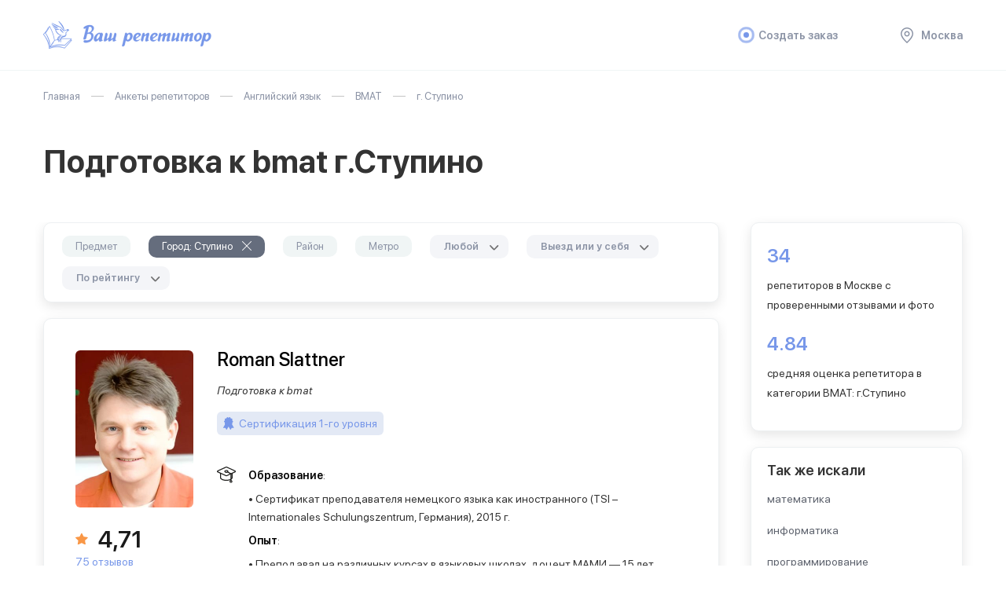

--- FILE ---
content_type: text/html; charset=UTF-8
request_url: https://repetitors.info/repetitor/bmat/stupino/
body_size: 56554
content:

<!DOCTYPE html >
<html lang="ru">
<head>
    <meta name="viewport" content="width=device-width, initial-scale=1">
	<title>Подготовка к bmat г.Ступино. Цены и отзывы клиентов.</title>
    <meta http-equiv="Content-Type" content="text/html; charset=UTF-8" />
<meta name="robots" content="index, follow" />
<meta name="description" content="Подготовка к сдаче bmat г.Ступино.Цены от 500 руб. &#128216;Бесплатный подбор. &#128216;Достоверные отзывы. &#128216;Опытные преподаватели" />
<link href="/local/templates/Repetitors/css/style.css?1694526885106781" type="text/css"  data-template-style="true"  rel="stylesheet" />
<link href="/local/templates/Repetitors/assets/css/application.css?16935784518858" type="text/css"  data-template-style="true"  rel="stylesheet" />
<link href="/local/templates/Repetitors/fonts/stylesheet.css?16935784511769" type="text/css"  data-template-style="true"  rel="stylesheet" />
<link href="/local/templates/Repetitors/css/iconsfont.css?16935784511021" type="text/css"  data-template-style="true"  rel="stylesheet" />
<link href="/local/templates/Repetitors/css/custom.css?169357845118983" type="text/css"  data-template-style="true"  rel="stylesheet" />
        <link rel="preconnect" href="https://fonts.gstatic.com">
    <link href="https://fonts.googleapis.com/css2?family=Montserrat:ital,wght@0,300;0,400;0,500;0,600;0,700;0,800;0,900;1,400&display=swap" rel="stylesheet">


    
    <link rel="icon" href="/local/templates/Repetitors/favicon.ico" type="image/x-icon">
	<link rel="shortcut icon" href="/local/templates/Repetitors/favicon.ico" type="image/x-icon">

        
    <!-- Google Tag Manager -->
    <script data-skip-moving="true">(function(w,d,s,l,i){w[l]=w[l]||[];w[l].push({'gtm.start':
                new Date().getTime(),event:'gtm.js'});var f=d.getElementsByTagName(s)[0],
            j=d.createElement(s),dl=l!='dataLayer'?'&l='+l:'';j.async=true;j.src=
            'https://www.googletagmanager.com/gtm.js?id='+i+dl;f.parentNode.insertBefore(j,f);
        })(window,document,'script','dataLayer','GTM-MZ3V78');</script>
    <!-- End Google Tag Manager -->
</head>

<body class=" ">
    <!-- Google Tag Manager (noscript) -->
    <noscript><iframe src="https://www.googletagmanager.com/ns.html?id=GTM-MZ3V78"
                      height="0" width="0" style="display:none;visibility:hidden"></iframe></noscript>
    <!-- End Google Tag Manager (noscript) -->
	

		<div id="ajax_loader"></div>
	
	<div id="page">
        <div class="page_inner" itemscope="" itemtype="http://schema.org/Product">

	        <header>
		        <div class="wrap">
                <div class="mobile_fixed">
                    <div class="open_menu none">
                        <svg width="20" height="20" viewBox="0 0 20 20" fill="none" xmlns="http://www.w3.org/2000/svg">
                            <path d="M19 2H1C0.4 2 0 1.6 0 1C0 0.4 0.4 0 1 0H19C19.6 0 20 0.4 20 1C20 1.6 19.6 2 19 2Z" fill="#8B93A5" />
                            <path d="M19 20H1C0.4 20 0 19.6 0 19C0 18.4 0.4 18 1 18H19C19.6 18 20 18.4 20 19C20 19.6 19.6 20 19 20Z" fill="#8B93A5" />
                            <path d="M19 11H1C0.4 11 0 10.6 0 10C0 9.4 0.4 9 1 9H19C19.6 9 20 9.4 20 10C20 10.6 19.6 11 19 11Z" fill="#8B93A5" />
                        </svg>
                    </div>
                    <div class="logo">
                        <a href="/">
	                        <img src="/local/templates/Repetitors/images/logo.png" alt="Ваш репетитор">
	                       </a>

                    </div>
                    <div class="header_mobile">
                        <div class="open_search none">
                            <svg width="16" height="16" viewBox="0 0 16 16" fill="none" xmlns="http://www.w3.org/2000/svg">
                                <g clip-path="url(#clip0)">
                                    <path d="M15.8 14.7L12.5 11.4C13.5 10.2 14.1 8.7 14.1 7C14.1 3.1 11 0 7.1 0C3.2 0 0 3.1 0 7C0 10.9 3.1 14 7 14C8.7 14 10.2 13.4 11.4 12.4L14.7 15.7C14.8 15.8 15 15.9 15.2 15.9C15.4 15.9 15.6 15.8 15.7 15.7C16.1 15.5 16.1 15 15.8 14.7ZM1.5 7C1.5 4 4 1.5 7 1.5C10 1.5 12.5 4 12.5 7C12.5 8.4 12 9.7 11.1 10.7C11 10.8 10.8 11 10.7 11.1C9.7 12 8.4 12.5 7 12.5C4 12.5 1.5 10 1.5 7Z" fill="#8B93A5" />
                                </g>
                                <defs>
                                    <clipPath id="clip0">
                                        <rect width="16" height="16" fill="white" />
                                    </clipPath>
                                </defs>
                            </svg>
                        </div>
                        <div class="adres_marker open_city">
                            <svg width="16" height="20" viewBox="0 0 16 20" fill="none" xmlns="http://www.w3.org/2000/svg">
                                <path d="M8 1.5C11.6 1.5 14.5 4.4 14.5 8C14.5 11.5 10.4 15.9 8 18C5.6 15.9 1.5 11.5 1.5 8C1.5 4.4 4.4 1.5 8 1.5ZM8 0C3.6 0 0 3.6 0 8C0 13.7 8 20 8 20C8 20 16 13.7 16 8C16 3.6 12.4 0 8 0Z" fill="#8B93A5" />
                                <path d="M8 6C9.1 6 10 6.9 10 8C10 9.1 9.1 10 8 10C6.9 10 6 9.1 6 8C6 6.9 6.9 6 8 6ZM8 4.5C6.1 4.5 4.5 6.1 4.5 8C4.5 9.9 6.1 11.5 8 11.5C9.9 11.5 11.5 9.9 11.5 8C11.5 6.1 9.9 4.5 8 4.5Z" fill="#8B93A5" />
                            </svg>
                        </div>
                    </div>


                    <div class="header_search" id="top_search_form" style="display: none">
                        <form action="/search/" method="get">
                            <input type="text" placeholder="Поиск по услуге" name="q" class="input">
                            <button class="button">
                                <svg width="16" height="16" viewBox="0 0 16 16" fill="none" xmlns="http://www.w3.org/2000/svg">
                                    <g clip-path="url(#clip0)">
                                        <path d="M15.8 14.7L12.5 11.4C13.5 10.2 14.1 8.7 14.1 7C14.1 3.1 11 0 7.1 0C3.2 0 0 3.1 0 7C0 10.9 3.1 14 7 14C8.7 14 10.2 13.4 11.4 12.4L14.7 15.7C14.8 15.8 15 15.9 15.2 15.9C15.4 15.9 15.6 15.8 15.7 15.7C16.1 15.5 16.1 15 15.8 14.7ZM1.5 7C1.5 4 4 1.5 7 1.5C10 1.5 12.5 4 12.5 7C12.5 8.4 12 9.7 11.1 10.7C11 10.8 10.8 11 10.7 11.1C9.7 12 8.4 12.5 7 12.5C4 12.5 1.5 10 1.5 7Z" fill="#8B93A5" />
                                    </g>
                                    <defs>
                                        <clipPath id="clip0">
                                            <rect width="16" height="16" fill="white" />
                                        </clipPath>
                                    </defs>
                                </svg>
                            </button>

                            <div class="search-block-results" style="display: none;">

							</div>

                        </form>
                    </div>


                </div>


                <div class="header_menu">
                    <ul>
                                                <li><a href="/wizard/" onclick="sendAnalyticsEvent('page_wizard_shown', {wizard_id: 102434, wizard_session_id:'',
wizard_start_page:'/repetitor/bmat/stupino/', forceNew: true, wizard_start_pservice_id:'', wizard_source:'LISTING', wizard_gity_id:'msk', wizard_version:0, ab_cases: [1872], from_section: 'header'});"><div class="ring-container"><div class="ringring"></div> <div class="circle"></div></div>Создать заказ</a></li>

                        <li class="ajax_block" data-block="my_order"></li>
                        <li class="hide_992">
                            <a href="#" class="open_city">
                                <svg width="16" height="20" viewBox="0 0 16 20" fill="none" xmlns="http://www.w3.org/2000/svg">
                                    <path d="M8 1.5C11.6 1.5 14.5 4.4 14.5 8C14.5 11.5 10.4 15.9 8 18C5.6 15.9 1.5 11.5 1.5 8C1.5 4.4 4.4 1.5 8 1.5ZM8 0C3.6 0 0 3.6 0 8C0 13.7 8 20 8 20C8 20 16 13.7 16 8C16 3.6 12.4 0 8 0Z" fill="#8B93A5" />
                                    <path d="M8 6C9.1 6 10 6.9 10 8C10 9.1 9.1 10 8 10C6.9 10 6 9.1 6 8C6 6.9 6.9 6 8 6ZM8 4.5C6.1 4.5 4.5 6.1 4.5 8C4.5 9.9 6.1 11.5 8 11.5C9.9 11.5 11.5 9.9 11.5 8C11.5 6.1 9.9 4.5 8 4.5Z" fill="#8B93A5" />
                                </svg>
                                Москва                            </a>
                        </li>
                    </ul>
                </div>


                
 <div class="master_panel" style="display: none;">
    <div class="row">
        <ul class="master_choice">
                    </ul>
        <div class="col hide_992" style="display: none;">
            <div class="show_more_li">+ еще 15 мастеров</div>
        </div>
        <div class="col"><a href="/order/" class="btn">Связаться</a></div>
    </div>
</div>
		        </div>

            </header>
            
			

            <div class="wrap">

	            <div class="breadcrumbs" itemprop="http://schema.org/breadcrumb" itemscope itemtype="http://schema.org/BreadcrumbList"><span itemprop="itemListElement" itemscope itemtype="https://schema.org/ListItem"><a  href="/" title="Главная" itemprop="item"><span itemprop="name">Главная</span><meta itemprop="position" content="1" /></a></span><span itemprop="itemListElement" itemscope itemtype="https://schema.org/ListItem"><a  href="/repetitor/" title="Анкеты репетиторов" itemprop="item"><span itemprop="name">Анкеты репетиторов</span><meta itemprop="position" content="2" /></a></span><span itemprop="itemListElement" itemscope itemtype="https://schema.org/ListItem"><a  href="/repetitor/english/" title="Английский язык" itemprop="item"><span itemprop="name">Английский язык</span><meta itemprop="position" content="3" /></a></span><span itemprop="itemListElement" itemscope itemtype="https://schema.org/ListItem"><a  href="/repetitor/bmat/" title="BMAT" itemprop="item"><span itemprop="name">BMAT</span><meta itemprop="position" content="4" /></a></span><span title="г. Ступино" itemprop="item" itemprop="itemListElement" itemscope itemtype="https://schema.org/ListItem"><span itemprop="name">г. Ступино</span><meta itemprop="position" content="5" /></span></div>	           <div class="caption">

		            <h1 class="page_title" itemprop="name">Подготовка к bmat г.Ступино</h1>                  
	<div class="mobile_filter_opener">
		<div class="open_filter none">
	        <svg width="22" height="20" viewBox="0 0 22 20" fill="none" xmlns="http://www.w3.org/2000/svg">
	            <path d="M21 3H10.9C10.5 1.3 8.9 0 7 0C5.1 0 3.6 1.3 3.1 3H1C0.4 3 0 3.4 0 4C0 4.6 0.4 5 1 5H3.1C3.5 6.7 5.1 8 7 8C8.9 8 10.4 6.7 10.9 5H21C21.6 5 22 4.6 22 4C22 3.4 21.6 3 21 3ZM7 6C6.3 6 5.6 5.6 5.3 5C5.1 4.7 5 4.4 5 4C5 3.6 5.1 3.3 5.3 3C5.6 2.4 6.3 2 7 2C7.7 2 8.4 2.4 8.7 3C8.9 3.3 9 3.6 9 4C9 4.4 8.9 4.7 8.7 5C8.4 5.6 7.7 6 7 6Z" fill="#1A1A1A"></path>
	            <path d="M1 17H11.1C11.5 18.7 13.1 20 15 20C16.9 20 18.4 18.7 18.9 17H21C21.6 17 22 16.6 22 16C22 15.4 21.6 15 21 15H18.9C18.5 13.3 16.9 12 15 12C13.1 12 11.6 13.3 11.1 15H1C0.4 15 0 15.4 0 16C0 16.6 0.4 17 1 17ZM15 14C15.7 14 16.4 14.4 16.7 15C16.9 15.3 17 15.6 17 16C17 16.4 16.9 16.7 16.7 17C16.4 17.6 15.7 18 15 18C14.3 18 13.6 17.6 13.3 17C13.1 16.7 13 16.4 13 16C13 15.6 13.1 15.3 13.3 15C13.6 14.4 14.3 14 15 14Z" fill="#1A1A1A"></path>
	        </svg>
	        Фильтр
	    </div>
	    
	    
	    <div class="filter_item sort_item" >
			
			<div class="select" data-name="sort">
                <div class="select__handle" >
                    <div class="select__handle-value">
                      По рейтингу                    </div>
                    <div class="select__handle-arrow">
                        <span class="icon -down-arrow">
                            
                        </span>
                    </div>
                </div>
                <div class="select__dropdown" >
                                        	 <button type="button" class="select__dropdown-option
						 -is-selected"                               
                            data-value="RATING">По рейтингу</button>
                                        	 <button type="button" class="select__dropdown-option
						 "                               
                            data-value="REVIEWS">По количеству отзывов</button>
                                        	 <button type="button" class="select__dropdown-option
						 "                               
                            data-value="PRICE_DESC">По цене</button>
                                    </div>
            </div>				
    	</div>
	    
	    
	</div>
		            </div>




<div class="content_row">
	
	<div id="content">
		
	
 




<div class="filter shadow">
    <div class="f_head">
        <div class="close">
            <svg width="18" height="18" viewBox="0 0 18 18" fill="none" xmlns="http://www.w3.org/2000/svg">
                <path d="M10.1 8.99998L17.8 1.29998C18.1 0.999975 18.1 0.499976 17.8 0.199976C17.5 -0.100024 17 -0.100024 16.7 0.199976L8.99998 7.89998L1.29998 0.199976C0.999975 -0.100024 0.499976 -0.100024 0.199976 0.199976C-0.100024 0.499976 -0.100024 0.999975 0.199976 1.29998L7.89998 8.99998L0.199976 16.7C-0.100024 17 -0.100024 17.5 0.199976 17.8C0.399976 17.9 0.599976 18 0.799976 18C0.999976 18 1.19998 17.9 1.29998 17.8L8.99998 10.1L16.7 17.8C16.8 17.9 17 18 17.2 18C17.4 18 17.6 17.9 17.7 17.8C18 17.5 18 17 17.7 16.7L10.1 8.99998Z" fill="#1A1A1A" />
            </svg>
        </div>
    </div>
    <div class="filter_row">
		
		  
        <div class="filter_item oher_services_filter">
            <div class="filter_triger js_triger_2 hide_992">Предмет</div>
            <div class="filter_value none">Предмет <span>BMAT</span></div>
            <div class="filter_box filter_mobile_window service shadow">
                <div class="name">
                    <div class="back none"><img src="/local/templates/Repetitors/images/arrow_back.svg" alt="" width="25" height="16" ></div>
                    Выбор предмета
                </div>
                <div class="info">
                    <form action="" class="search_item none">
                        <input type="text" class="input" placeholder="Поиск услуги">
                        <button class="button">
                            <svg width="16" height="16" viewBox="0 0 16 16" fill="none" xmlns="http://www.w3.org/2000/svg">
                                <g clip-path="url(#clip0)">
                                    <path d="M15.8 14.7L12.5 11.4C13.5 10.2 14.1 8.7 14.1 7C14.1 3.1 11 0 7.1 0C3.2 0 0 3.1 0 7C0 10.9 3.1 14 7 14C8.7 14 10.2 13.4 11.4 12.4L14.7 15.7C14.8 15.8 15 15.9 15.2 15.9C15.4 15.9 15.6 15.8 15.7 15.7C16.1 15.5 16.1 15 15.8 14.7ZM1.5 7C1.5 4 4 1.5 7 1.5C10 1.5 12.5 4 12.5 7C12.5 8.4 12 9.7 11.1 10.7C11 10.8 10.8 11 10.7 11.1C9.7 12 8.4 12.5 7 12.5C4 12.5 1.5 10 1.5 7Z" fill="#8B93A5" />
                                </g>
                                <defs>
                                    <clipPath id="clip0">
                                        <rect width="16" height="16" fill="white" />
                                    </clipPath>
                                </defs>
                            </svg>
                        </button>
                    </form>
                    
                    
                    <ul class="scroll">
	                    <li>
					<div class="radio">
					<input type="radio" name="oher_services" id="fservice_31795"  data-url="/repetitor/a-level/" />
					<label for="fservice_31795">A-Level</label>
					</div>
				</li><li>
					<div class="radio">
					<input type="radio" name="oher_services" id="fservice_31798"  data-url="/repetitor/act/" />
					<label for="fservice_31798">A.C.T.</label>
					</div>
				</li><li>
					<div class="radio">
					<input type="radio" name="oher_services" id="fservice_31781"  data-url="/repetitor/ket/" />
					<label for="fservice_31781">A2 Key</label>
					</div>
				</li><li>
					<div class="radio">
					<input type="radio" name="oher_services" id="fservice_31828"  data-url="/repetitor/ap-english-language-and-composition/" />
					<label for="fservice_31828">AP English Language and Composition</label>
					</div>
				</li><li>
					<div class="radio">
					<input type="radio" name="oher_services" id="fservice_31782"  data-url="/repetitor/pet/" />
					<label for="fservice_31782">B1 Preliminary</label>
					</div>
				</li><li>
					<div class="radio">
					<input type="radio" name="oher_services" id="fservice_31783"  data-url="/repetitor/fce/" />
					<label for="fservice_31783">B2 First</label>
					</div>
				</li><li>
					<div class="radio">
					<input type="radio" name="oher_services" id="fservice_31786"  data-url="/repetitor/bec/" />
					<label for="fservice_31786">BEC</label>
					</div>
				</li><li>
					<div class="radio">
					<input type="radio" name="oher_services" id="fservice_31840" checked="checked" data-url="/repetitor/bmat/" />
					<label for="fservice_31840">BMAT</label>
					</div>
				</li><li>
					<div class="radio">
					<input type="radio" name="oher_services" id="fservice_31787"  data-url="/repetitor/bulats/" />
					<label for="fservice_31787">BULATS</label>
					</div>
				</li><li>
					<div class="radio">
					<input type="radio" name="oher_services" id="fservice_31775"  data-url="/repetitor/business-english/" />
					<label for="fservice_31775">Business English</label>
					</div>
				</li><li>
					<div class="radio">
					<input type="radio" name="oher_services" id="fservice_31784"  data-url="/repetitor/cae/" />
					<label for="fservice_31784">C1 Advanced</label>
					</div>
				</li><li>
					<div class="radio">
					<input type="radio" name="oher_services" id="fservice_31785"  data-url="/repetitor/cpe/" />
					<label for="fservice_31785">C2 Proficient</label>
					</div>
				</li><li>
					<div class="radio">
					<input type="radio" name="oher_services" id="fservice_31821"  data-url="/repetitor/celta/" />
					<label for="fservice_31821">CELTA</label>
					</div>
				</li><li>
					<div class="radio">
					<input type="radio" name="oher_services" id="fservice_31847"  data-url="/repetitor/duolingo-english-test/" />
					<label for="fservice_31847">Duolingo English Test</label>
					</div>
				</li><li>
					<div class="radio">
					<input type="radio" name="oher_services" id="fservice_31792"  data-url="/repetitor/city-guilds-international-esol/" />
					<label for="fservice_31792">ESOL</label>
					</div>
				</li><li>
					<div class="radio">
					<input type="radio" name="oher_services" id="fservice_31793"  data-url="/repetitor/gcse/" />
					<label for="fservice_31793">GCSE</label>
					</div>
				</li><li>
					<div class="radio">
					<input type="radio" name="oher_services" id="fservice_31800"  data-url="/repetitor/gmat/" />
					<label for="fservice_31800">GMAT</label>
					</div>
				</li><li>
					<div class="radio">
					<input type="radio" name="oher_services" id="fservice_31799"  data-url="/repetitor/gre/" />
					<label for="fservice_31799">GRE</label>
					</div>
				</li><li>
					<div class="radio">
					<input type="radio" name="oher_services" id="fservice_31789"  data-url="/repetitor/icfe/" />
					<label for="fservice_31789">ICFE</label>
					</div>
				</li><li>
					<div class="radio">
					<input type="radio" name="oher_services" id="fservice_31790"  data-url="/repetitor/ielts/" />
					<label for="fservice_31790">IELTS</label>
					</div>
				</li><li>
					<div class="radio">
					<input type="radio" name="oher_services" id="fservice_31788"  data-url="/repetitor/ilec/" />
					<label for="fservice_31788">ILEC</label>
					</div>
				</li><li>
					<div class="radio">
					<input type="radio" name="oher_services" id="fservice_31827"  data-url="/repetitor/imat/" />
					<label for="fservice_31827">IMAT</label>
					</div>
				</li><li>
					<div class="radio">
					<input type="radio" name="oher_services" id="fservice_32680"  data-url="/repetitor/international-baccalaureate/" />
					<label for="fservice_32680">International Baccalaureate</label>
					</div>
				</li><li>
					<div class="radio">
					<input type="radio" name="oher_services" id="fservice_31822"  data-url="/repetitor/lcci/" />
					<label for="fservice_31822">LCCI</label>
					</div>
				</li><li>
					<div class="radio">
					<input type="radio" name="oher_services" id="fservice_31829"  data-url="/repetitor/linguaskill/" />
					<label for="fservice_31829">Linguaskill</label>
					</div>
				</li><li>
					<div class="radio">
					<input type="radio" name="oher_services" id="fservice_31833"  data-url="/repetitor/lsat/" />
					<label for="fservice_31833">LSAT</label>
					</div>
				</li><li>
					<div class="radio">
					<input type="radio" name="oher_services" id="fservice_31823"  data-url="/repetitor/pte/" />
					<label for="fservice_31823">PTE</label>
					</div>
				</li><li>
					<div class="radio">
					<input type="radio" name="oher_services" id="fservice_31797"  data-url="/repetitor/sat/" />
					<label for="fservice_31797">SAT</label>
					</div>
				</li><li>
					<div class="radio">
					<input type="radio" name="oher_services" id="fservice_31812"  data-url="/repetitor/ssat/" />
					<label for="fservice_31812">SSAT</label>
					</div>
				</li><li>
					<div class="radio">
					<input type="radio" name="oher_services" id="fservice_31791"  data-url="/repetitor/tkt/" />
					<label for="fservice_31791">TKT</label>
					</div>
				</li><li>
					<div class="radio">
					<input type="radio" name="oher_services" id="fservice_31796"  data-url="/repetitor/toefl/" />
					<label for="fservice_31796">TOEFL</label>
					</div>
				</li><li>
					<div class="radio">
					<input type="radio" name="oher_services" id="fservice_31806"  data-url="/repetitor/toeic/" />
					<label for="fservice_31806">TOEIC</label>
					</div>
				</li><li>
					<div class="radio">
					<input type="radio" name="oher_services" id="fservice_31777"  data-url="/repetitor/yle/" />
					<label for="fservice_31777">YLE</label>
					</div>
				</li><li>
					<div class="radio">
					<input type="radio" name="oher_services" id="fservice_31814"  data-url="/repetitor/aviation-english/" />
					<label for="fservice_31814">авиационный английский</label>
					</div>
				</li><li>
					<div class="radio">
					<input type="radio" name="oher_services" id="fservice_31773"  data-url="/repetitor/avstraliyskiy-angliyskiy/" />
					<label for="fservice_31773">австралийский английский язык</label>
					</div>
				</li><li>
					<div class="radio">
					<input type="radio" name="oher_services" id="fservice_31819"  data-url="/repetitor/academic-english/" />
					<label for="fservice_31819">академический английский</label>
					</div>
				</li><li>
					<div class="radio">
					<input type="radio" name="oher_services" id="fservice_31772"  data-url="/repetitor/amerikanskiy-angliyskiy/" />
					<label for="fservice_31772">американский английский язык</label>
					</div>
				</li><li>
					<div class="radio">
					<input type="radio" name="oher_services" id="fservice_31801"  data-url="/repetitor/angliyskaya-literatura/" />
					<label for="fservice_31801">английская литература</label>
					</div>
				</li><li>
					<div class="radio">
					<input type="radio" name="oher_services" id="fservice_31838"  data-url="/repetitor/angliiskii-dlya-arhitektorov/" />
					<label for="fservice_31838">английский для архитекторов</label>
					</div>
				</li><li>
					<div class="radio">
					<input type="radio" name="oher_services" id="fservice_31842"  data-url="/repetitor/angliiskii-dlya-gostinichnogo-biznesa/" />
					<label for="fservice_31842">английский для гостиничного бизнеса</label>
					</div>
				</li><li>
					<div class="radio">
					<input type="radio" name="oher_services" id="fservice_31824"  data-url="/repetitor/angliiskii-dlya-doshkolnikov/" />
					<label for="fservice_31824">английский для дошкольников</label>
					</div>
				</li><li>
					<div class="radio">
					<input type="radio" name="oher_services" id="fservice_31835"  data-url="/repetitor/angliiskii-dlya-zhurnalistov/" />
					<label for="fservice_31835">английский для журналистов</label>
					</div>
				</li><li>
					<div class="radio">
					<input type="radio" name="oher_services" id="fservice_31846"  data-url="/repetitor/angliiskii-dlya-logistov/" />
					<label for="fservice_31846">английский для логистов</label>
					</div>
				</li><li>
					<div class="radio">
					<input type="radio" name="oher_services" id="fservice_31820"  data-url="/repetitor/english-for-marketing/" />
					<label for="fservice_31820">английский для маркетинга</label>
					</div>
				</li><li>
					<div class="radio">
					<input type="radio" name="oher_services" id="fservice_31837"  data-url="/repetitor/angliiskii-dlya-programmistov/" />
					<label for="fservice_31837">английский для программистов</label>
					</div>
				</li><li>
					<div class="radio">
					<input type="radio" name="oher_services" id="fservice_31836"  data-url="/repetitor/angliiskii-dlya-psihologov/" />
					<label for="fservice_31836">английский для психологов</label>
					</div>
				</li><li>
					<div class="radio">
					<input type="radio" name="oher_services" id="fservice_31815"  data-url="/repetitor/travel-english/" />
					<label for="fservice_31815">английский для путешествий</label>
					</div>
				</li><li>
					<div class="radio">
					<input type="radio" name="oher_services" id="fservice_31843"  data-url="/repetitor/angliiskii-dlya-restorannogo-servisa/" />
					<label for="fservice_31843">английский для ресторанного сервиса</label>
					</div>
				</li><li>
					<div class="radio">
					<input type="radio" name="oher_services" id="fservice_33398"  data-url="/repetitor/anglijskij_jazyk_dlja_nachinajuschih_vzroslyh/" />
					<label for="fservice_33398">Английский язык для начинающих взрослых</label>
					</div>
				</li><li>
					<div class="radio">
					<input type="radio" name="oher_services" id="fservice_33385"  data-url="/repetitor/anglijskij_jazyk_s_nositelem_jazyka_dlja_detej/" />
					<label for="fservice_33385">Английский язык с носителем языка для детей</label>
					</div>
				</li><li>
					<div class="radio">
					<input type="radio" name="oher_services" id="fservice_31834"  data-url="/repetitor/audirovanie-po-angliiskomu-yazyku/" />
					<label for="fservice_31834">аудирование по английскому языку</label>
					</div>
				</li><li>
					<div class="radio">
					<input type="radio" name="oher_services" id="fservice_31774"  data-url="/repetitor/britanskiy-angliyskiy/" />
					<label for="fservice_31774">британский английский язык</label>
					</div>
				</li><li>
					<div class="radio">
					<input type="radio" name="oher_services" id="fservice_31771"  data-url="/repetitor/voud_english/" />
					<label for="fservice_31771">ВОУД по английскому языку</label>
					</div>
				</li><li>
					<div class="radio">
					<input type="radio" name="oher_services" id="fservice_31825"  data-url="/repetitor/vpr-po-angliiskomu-yazyku/" />
					<label for="fservice_31825">ВПР по английскому языку</label>
					</div>
				</li><li>
					<div class="radio">
					<input type="radio" name="oher_services" id="fservice_31845"  data-url="/repetitor/gve-9-po-angliiskomu-yazyku/" />
					<label for="fservice_31845">ГВЭ-9 по английскому языку</label>
					</div>
				</li><li>
					<div class="radio">
					<input type="radio" name="oher_services" id="fservice_31807"  data-url="/repetitor/dvi-po-angliiskomu-yazyku/" />
					<label for="fservice_31807">ДВИ по английскому языку</label>
					</div>
				</li><li>
					<div class="radio">
					<input type="radio" name="oher_services" id="fservice_31839"  data-url="/repetitor/drevneangliiskii-yazyk/" />
					<label for="fservice_31839">древнеанглийский язык</label>
					</div>
				</li><li>
					<div class="radio">
					<input type="radio" name="oher_services" id="fservice_31768"  data-url="/repetitor/ege_english/" />
					<label for="fservice_31768">ЕГЭ по английскому языку</label>
					</div>
				</li><li>
					<div class="radio">
					<input type="radio" name="oher_services" id="fservice_31770"  data-url="/repetitor/ent_english/" />
					<label for="fservice_31770">ЕНТ по английскому языку</label>
					</div>
				</li><li>
					<div class="radio">
					<input type="radio" name="oher_services" id="fservice_32925"  data-url="/repetitor/izuchenie-anglijskogo-yazyka-dlya-vzroslyh/" />
					<label for="fservice_32925">Изучение английского языка для взрослых</label>
					</div>
				</li><li>
					<div class="radio">
					<input type="radio" name="oher_services" id="fservice_32919"  data-url="/repetitor/individualnye-zanyatiya-po-anglijskomu-yazyku/" />
					<label for="fservice_32919">Индивидуальные занятия по английскому языку</label>
					</div>
				</li><li>
					<div class="radio">
					<input type="radio" name="oher_services" id="fservice_33181"  data-url="/repetitor/individual_nye_zanjatija_po_anglijskomu_jazyku_dlja_2_klassa/" />
					<label for="fservice_33181">Индивидуальные занятия по английскому языку для 2 класса</label>
					</div>
				</li><li>
					<div class="radio">
					<input type="radio" name="oher_services" id="fservice_33391"  data-url="/repetitor/intensivnye_kursy_anglijskogo_jazyka/" />
					<label for="fservice_33391">Интенсивные курсы английского языка</label>
					</div>
				</li><li>
					<div class="radio">
					<input type="radio" name="oher_services" id="fservice_33394"  data-url="/repetitor/intensivnyj_kurs_anglijskogo_jazyka_dlja_nachinajuschih/" />
					<label for="fservice_33394">Интенсивный курс английского языка для начинающих</label>
					</div>
				</li><li>
					<div class="radio">
					<input type="radio" name="oher_services" id="fservice_31805"  data-url="/repetitor/kta-po-angliiskomu-yazyku/" />
					<label for="fservice_31805">КТА по английскому языку</label>
					</div>
				</li><li>
					<div class="radio">
					<input type="radio" name="oher_services" id="fservice_33353"  data-url="/repetitor/kursy_bkc/" />
					<label for="fservice_33353">Курсы BKC</label>
					</div>
				</li><li>
					<div class="radio">
					<input type="radio" name="oher_services" id="fservice_33174"  data-url="/repetitor/kursy_anglijskogo_dlja_detej_ot_3_let/" />
					<label for="fservice_33174">Курсы английского для детей от 3 лет</label>
					</div>
				</li><li>
					<div class="radio">
					<input type="radio" name="oher_services" id="fservice_33215"  data-url="/repetitor/kursy_anglijskogo_dlja_neftjanikov/" />
					<label for="fservice_33215">Курсы английского для нефтяников</label>
					</div>
				</li><li>
					<div class="radio">
					<input type="radio" name="oher_services" id="fservice_33144"  data-url="/repetitor/kursy_anglijskogo_jazyka_10_klass/" />
					<label for="fservice_33144">Курсы английского языка 10 класс</label>
					</div>
				</li><li>
					<div class="radio">
					<input type="radio" name="oher_services" id="fservice_33185"  data-url="/repetitor/kursy_anglijskogo_jazyka_dlja_1_klassa/" />
					<label for="fservice_33185">Курсы английского языка для 1 класса</label>
					</div>
				</li><li>
					<div class="radio">
					<input type="radio" name="oher_services" id="fservice_33213"  data-url="/repetitor/kursy_anglijskogo_jazyka_dlja_bankovskih_rabotnikov/" />
					<label for="fservice_33213">Курсы английского языка для банковских работников</label>
					</div>
				</li><li>
					<div class="radio">
					<input type="radio" name="oher_services" id="fservice_33386"  data-url="/repetitor/kursy_anglijskogo_jazyka_dlja_detej/" />
					<label for="fservice_33386">Курсы английского языка для детей</label>
					</div>
				</li><li>
					<div class="radio">
					<input type="radio" name="oher_services" id="fservice_33389"  data-url="/repetitor/kursy_anglijskogo_jazyka_dlja_doshkol_nikov/" />
					<label for="fservice_33389">Курсы английского языка для дошкольников</label>
					</div>
				</li><li>
					<div class="radio">
					<input type="radio" name="oher_services" id="fservice_33183"  data-url="/repetitor/kursy_anglijskogo_jazyka_dlja_malyshej_ot_2_let/" />
					<label for="fservice_33183">Курсы английского языка для малышей от 2 лет</label>
					</div>
				</li><li>
					<div class="radio">
					<input type="radio" name="oher_services" id="fservice_33216"  data-url="/repetitor/kursy_anglijskogo_jazyka_dlja_menedzherov/" />
					<label for="fservice_33216">Курсы английского языка для менеджеров</label>
					</div>
				</li><li>
					<div class="radio">
					<input type="radio" name="oher_services" id="fservice_33399"  data-url="/repetitor/kursy_anglijskogo_jazyka_dlja_nachinajuschih/" />
					<label for="fservice_33399">Курсы английского языка для начинающих</label>
					</div>
				</li><li>
					<div class="radio">
					<input type="radio" name="oher_services" id="fservice_33070"  data-url="/repetitor/kursy_anglijskogo_jazyka_dlja_studentov/" />
					<label for="fservice_33070">Курсы английского языка для студентов</label>
					</div>
				</li><li>
					<div class="radio">
					<input type="radio" name="oher_services" id="fservice_33388"  data-url="/repetitor/kursy_anglijskogo_jazyka_dlja_shkol_nikov/" />
					<label for="fservice_33388">Курсы английского языка для школьников</label>
					</div>
				</li><li>
					<div class="radio">
					<input type="radio" name="oher_services" id="fservice_33387"  data-url="/repetitor/kursy_anglijskogo_jazyka_s_nositelem/" />
					<label for="fservice_33387">Курсы английского языка с носителем</label>
					</div>
				</li><li>
					<div class="radio">
					<input type="radio" name="oher_services" id="fservice_33116"  data-url="/repetitor/kursy_perevodchikov_anglijskogo_jazyka/" />
					<label for="fservice_33116">Курсы переводчиков английского языка</label>
					</div>
				</li><li>
					<div class="radio">
					<input type="radio" name="oher_services" id="fservice_33392"  data-url="/repetitor/letnie_intensivnye_kursy_anglijskogo_jazyka/" />
					<label for="fservice_33392">Летние интенсивные курсы английского языка</label>
					</div>
				</li><li>
					<div class="radio">
					<input type="radio" name="oher_services" id="fservice_33384"  data-url="/repetitor/letnie_kursy_anglijskogo_jazyka_dlja_detej/" />
					<label for="fservice_33384">Летние курсы английского языка для детей</label>
					</div>
				</li><li>
					<div class="radio">
					<input type="radio" name="oher_services" id="fservice_31810"  data-url="/repetitor/medical-english/" />
					<label for="fservice_31810">медицинский английский</label>
					</div>
				</li><li>
					<div class="radio">
					<input type="radio" name="oher_services" id="fservice_31767"  data-url="/repetitor/mezhdunarodnyie-ekzamenyi-i-testyi-angliyskiy/" />
					<label for="fservice_31767">международные экзамены по английскому</label>
					</div>
				</li><li>
					<div class="radio">
					<input type="radio" name="oher_services" id="fservice_31816"  data-url="/repetitor/maritime-english/" />
					<label for="fservice_31816">морской английский</label>
					</div>
				</li><li>
					<div class="radio">
					<input type="radio" name="oher_services" id="fservice_33161"  data-url="/repetitor/obuchenie_anglijskomu_jazyku_5_klass/" />
					<label for="fservice_33161">Обучение английскому языку 5 класс</label>
					</div>
				</li><li>
					<div class="radio">
					<input type="radio" name="oher_services" id="fservice_33155"  data-url="/repetitor/obuchenie_anglijskomu_jazyku_6_klass/" />
					<label for="fservice_33155">Обучение английскому языку 6 класс</label>
					</div>
				</li><li>
					<div class="radio">
					<input type="radio" name="oher_services" id="fservice_33153"  data-url="/repetitor/obuchenie_anglijskomu_jazyku_dlja_detej_7_let/" />
					<label for="fservice_33153">Обучение английскому языку для детей 7 лет</label>
					</div>
				</li><li>
					<div class="radio">
					<input type="radio" name="oher_services" id="fservice_33182"  data-url="/repetitor/obuchenie_anglijskomu_jazyku_dlja_shkol_nikov_2_klass/" />
					<label for="fservice_33182">Обучение английскому языку для школьников 2 класс</label>
					</div>
				</li><li>
					<div class="radio">
					<input type="radio" name="oher_services" id="fservice_32905"  data-url="/repetitor/obuchenie-anglijskomu-yazyku-s-nulya/" />
					<label for="fservice_32905">Обучение английскому языку с нуля</label>
					</div>
				</li><li>
					<div class="radio">
					<input type="radio" name="oher_services" id="fservice_32911"  data-url="/repetitor/obuchenie-chteniyu-na-anglijskom-yazyke/" />
					<label for="fservice_32911">Обучение чтению на английском языке</label>
					</div>
				</li><li>
					<div class="radio">
					<input type="radio" name="oher_services" id="fservice_31802"  data-url="/repetitor/general-english/" />
					<label for="fservice_31802">общий английский</label>
					</div>
				</li><li>
					<div class="radio">
					<input type="radio" name="oher_services" id="fservice_31769"  data-url="/repetitor/gia_english/" />
					<label for="fservice_31769">ОГЭ по английскому языку</label>
					</div>
				</li><li>
					<div class="radio">
					<input type="radio" name="oher_services" id="fservice_31803"  data-url="/repetitor/olimpiady-po-angliyskomu-yazyku/" />
					<label for="fservice_31803">олимпиады по английскому языку</label>
					</div>
				</li><li>
					<div class="radio">
					<input type="radio" name="oher_services" id="fservice_31818"  data-url="/repetitor/pgk_english/" />
					<label for="fservice_31818">ПГК по английскому языку</label>
					</div>
				</li><li>
					<div class="radio">
					<input type="radio" name="oher_services" id="fservice_33118"  data-url="/repetitor/perevod_na_anglijskij_jazyk/" />
					<label for="fservice_33118">Перевод на английский язык</label>
					</div>
				</li><li>
					<div class="radio">
					<input type="radio" name="oher_services" id="fservice_31817"  data-url="/repetitor/political-english/" />
					<label for="fservice_31817">политический английский</label>
					</div>
				</li><li>
					<div class="radio">
					<input type="radio" name="oher_services" id="fservice_32978"  data-url="/repetitor/prepodavateli-anglijskogo-yazyka-dlya-doshkolnikov/" />
					<label for="fservice_32978">Преподаватели английского языка для дошкольников</label>
					</div>
				</li><li>
					<div class="radio">
					<input type="radio" name="oher_services" id="fservice_31844"  data-url="/repetitor/proektnaya-deyatelnost-po-angliiskomu-yazyku/" />
					<label for="fservice_31844">проектная деятельность по английскому языку</label>
					</div>
				</li><li>
					<div class="radio">
					<input type="radio" name="oher_services" id="fservice_31776"  data-url="/repetitor/razgovornyy-angliyskiy/" />
					<label for="fservice_31776">разговорный английский язык</label>
					</div>
				</li><li>
					<div class="radio">
					<input type="radio" name="oher_services" id="fservice_33396"  data-url="/repetitor/repetitor_po_anglijskomu_dlja_nachal_nyh_klassov/" />
					<label for="fservice_33396">Репетитор по английскому для начальных классов</label>
					</div>
				</li><li>
					<div class="radio">
					<input type="radio" name="oher_services" id="fservice_33390"  data-url="/repetitor/repetitor_po_anglijskomu_jazyku_dlja_shkol_nika_distantsionno/" />
					<label for="fservice_33390">Репетитор по английскому языку для школьника дистанционно</label>
					</div>
				</li><li>
					<div class="radio">
					<input type="radio" name="oher_services" id="fservice_32908"  data-url="/repetitor/repetitory-anglijskogo-yazyka-dlya-detej/" />
					<label for="fservice_32908">Репетиторы английского языка для детей</label>
					</div>
				</li><li>
					<div class="radio">
					<input type="radio" name="oher_services" id="fservice_32954"  data-url="/repetitor/repetitory-anglijskogo-yazyka-dlya-shkolnikov/" />
					<label for="fservice_32954">Репетиторы английского языка для школьников</label>
					</div>
				</li><li>
					<div class="radio">
					<input type="radio" name="oher_services" id="fservice_32929"  data-url="/repetitor/repetitory-po-anglijskomu-dlya-vzroslyh/" />
					<label for="fservice_32929">Репетиторы по английскому для взрослых</label>
					</div>
				</li><li>
					<div class="radio">
					<input type="radio" name="oher_services" id="fservice_31841"  data-url="/repetitor/sportivnyi-angliiskii/" />
					<label for="fservice_31841">спортивный английский</label>
					</div>
				</li><li>
					<div class="radio">
					<input type="radio" name="oher_services" id="fservice_33393"  data-url="/repetitor/superintensivnye_kursy_anglijskogo_jazyka/" />
					<label for="fservice_33393">Суперинтенсивные курсы английского языка</label>
					</div>
				</li><li>
					<div class="radio">
					<input type="radio" name="oher_services" id="fservice_31808"  data-url="/repetitor/technical-english/" />
					<label for="fservice_31808">технический английский</label>
					</div>
				</li><li>
					<div class="radio">
					<input type="radio" name="oher_services" id="fservice_33117"  data-url="/repetitor/ustnyj_perevodchik_anglijskogo_jazyka/" />
					<label for="fservice_33117">Устный переводчик английского языка</label>
					</div>
				</li><li>
					<div class="radio">
					<input type="radio" name="oher_services" id="fservice_31804"  data-url="/repetitor/ct-po-angliiskomu-yazyku/" />
					<label for="fservice_31804">ЦТ по английскому языку</label>
					</div>
				</li><li>
					<div class="radio">
					<input type="radio" name="oher_services" id="fservice_31813"  data-url="/repetitor/economics-english/" />
					<label for="fservice_31813">экономический английский</label>
					</div>
				</li><li>
					<div class="radio">
					<input type="radio" name="oher_services" id="fservice_31826"  data-url="/repetitor/ekskursii-na-angliiskom-yazyke/" />
					<label for="fservice_31826">экскурсии на английском языке</label>
					</div>
				</li><li>
					<div class="radio">
					<input type="radio" name="oher_services" id="fservice_31811"  data-url="/repetitor/legal-english/" />
					<label for="fservice_31811">юридический английский</label>
					</div>
				</li>                    </ul>
                </div>
            </div>
            
            
            <div style="display: none;" class="popup_content" >
            	            	            	 		<dl>
				 			<dt>A</dt>
	            	 		
            	 					 	
				 	<div class="check2">
                        <label for="fservice_31795" >A-Level</label>
                    </div>
            					 	
				 	<div class="check2">
                        <label for="fservice_31798" >A.C.T.</label>
                    </div>
            					 	
				 	<div class="check2">
                        <label for="fservice_31781" >A2 Key</label>
                    </div>
            					 	
				 	<div class="check2">
                        <label for="fservice_31828" >AP English Language and Composition</label>
                    </div>
            					 		</dl>
				 	            	 		<dl>
				 			<dt>B</dt>
	            	 		
            	 					 	
				 	<div class="check2">
                        <label for="fservice_31782" >B1 Preliminary</label>
                    </div>
            					 	
				 	<div class="check2">
                        <label for="fservice_31783" >B2 First</label>
                    </div>
            					 	
				 	<div class="check2">
                        <label for="fservice_31786" >BEC</label>
                    </div>
            					 	
				 	<div class="check2">
                        <label for="fservice_31840" class="active">BMAT</label>
                    </div>
            					 	
				 	<div class="check2">
                        <label for="fservice_31787" >BULATS</label>
                    </div>
            					 	
				 	<div class="check2">
                        <label for="fservice_31775" >Business English</label>
                    </div>
            					 		</dl>
				 	            	 		<dl>
				 			<dt>C</dt>
	            	 		
            	 					 	
				 	<div class="check2">
                        <label for="fservice_31784" >C1 Advanced</label>
                    </div>
            					 	
				 	<div class="check2">
                        <label for="fservice_31785" >C2 Proficient</label>
                    </div>
            					 	
				 	<div class="check2">
                        <label for="fservice_31821" >CELTA</label>
                    </div>
            					 		</dl>
				 	            	 		<dl>
				 			<dt>D</dt>
	            	 		
            	 					 	
				 	<div class="check2">
                        <label for="fservice_31847" >Duolingo English Test</label>
                    </div>
            					 		</dl>
				 	            	 		<dl>
				 			<dt>E</dt>
	            	 		
            	 					 	
				 	<div class="check2">
                        <label for="fservice_31792" >ESOL</label>
                    </div>
            					 		</dl>
				 	            	 		<dl>
				 			<dt>G</dt>
	            	 		
            	 					 	
				 	<div class="check2">
                        <label for="fservice_31793" >GCSE</label>
                    </div>
            					 	
				 	<div class="check2">
                        <label for="fservice_31800" >GMAT</label>
                    </div>
            					 	
				 	<div class="check2">
                        <label for="fservice_31799" >GRE</label>
                    </div>
            					 		</dl>
				 	            	 		<dl>
				 			<dt>I</dt>
	            	 		
            	 					 	
				 	<div class="check2">
                        <label for="fservice_31789" >ICFE</label>
                    </div>
            					 	
				 	<div class="check2">
                        <label for="fservice_31790" >IELTS</label>
                    </div>
            					 	
				 	<div class="check2">
                        <label for="fservice_31788" >ILEC</label>
                    </div>
            					 	
				 	<div class="check2">
                        <label for="fservice_31827" >IMAT</label>
                    </div>
            					 	
				 	<div class="check2">
                        <label for="fservice_32680" >International Baccalaureate</label>
                    </div>
            					 		</dl>
				 	            	 		<dl>
				 			<dt>L</dt>
	            	 		
            	 					 	
				 	<div class="check2">
                        <label for="fservice_31822" >LCCI</label>
                    </div>
            					 	
				 	<div class="check2">
                        <label for="fservice_31829" >Linguaskill</label>
                    </div>
            					 	
				 	<div class="check2">
                        <label for="fservice_31833" >LSAT</label>
                    </div>
            					 		</dl>
				 	            	 		<dl>
				 			<dt>P</dt>
	            	 		
            	 					 	
				 	<div class="check2">
                        <label for="fservice_31823" >PTE</label>
                    </div>
            					 		</dl>
				 	            	 		<dl>
				 			<dt>S</dt>
	            	 		
            	 					 	
				 	<div class="check2">
                        <label for="fservice_31797" >SAT</label>
                    </div>
            					 	
				 	<div class="check2">
                        <label for="fservice_31812" >SSAT</label>
                    </div>
            					 		</dl>
				 	            	 		<dl>
				 			<dt>T</dt>
	            	 		
            	 					 	
				 	<div class="check2">
                        <label for="fservice_31791" >TKT</label>
                    </div>
            					 	
				 	<div class="check2">
                        <label for="fservice_31796" >TOEFL</label>
                    </div>
            					 	
				 	<div class="check2">
                        <label for="fservice_31806" >TOEIC</label>
                    </div>
            					 		</dl>
				 	            	 		<dl>
				 			<dt>Y</dt>
	            	 		
            	 					 	
				 	<div class="check2">
                        <label for="fservice_31777" >YLE</label>
                    </div>
            					 		</dl>
				 	            	 		<dl>
				 			<dt>а</dt>
	            	 		
            	 					 	
				 	<div class="check2">
                        <label for="fservice_31814" >авиационный английский</label>
                    </div>
            					 	
				 	<div class="check2">
                        <label for="fservice_31773" >австралийский английский язык</label>
                    </div>
            					 	
				 	<div class="check2">
                        <label for="fservice_31819" >академический английский</label>
                    </div>
            					 	
				 	<div class="check2">
                        <label for="fservice_31772" >американский английский язык</label>
                    </div>
            					 	
				 	<div class="check2">
                        <label for="fservice_31801" >английская литература</label>
                    </div>
            					 	
				 	<div class="check2">
                        <label for="fservice_31838" >английский для архитекторов</label>
                    </div>
            					 	
				 	<div class="check2">
                        <label for="fservice_31842" >английский для гостиничного бизнеса</label>
                    </div>
            					 	
				 	<div class="check2">
                        <label for="fservice_31824" >английский для дошкольников</label>
                    </div>
            					 	
				 	<div class="check2">
                        <label for="fservice_31835" >английский для журналистов</label>
                    </div>
            					 	
				 	<div class="check2">
                        <label for="fservice_31846" >английский для логистов</label>
                    </div>
            					 	
				 	<div class="check2">
                        <label for="fservice_31820" >английский для маркетинга</label>
                    </div>
            					 	
				 	<div class="check2">
                        <label for="fservice_31837" >английский для программистов</label>
                    </div>
            					 	
				 	<div class="check2">
                        <label for="fservice_31836" >английский для психологов</label>
                    </div>
            					 	
				 	<div class="check2">
                        <label for="fservice_31815" >английский для путешествий</label>
                    </div>
            					 	
				 	<div class="check2">
                        <label for="fservice_31843" >английский для ресторанного сервиса</label>
                    </div>
            					 		</dl>
				 	            	 		<dl>
				 			<dt>А</dt>
	            	 		
            	 					 	
				 	<div class="check2">
                        <label for="fservice_33398" >Английский язык для начинающих взрослых</label>
                    </div>
            					 	
				 	<div class="check2">
                        <label for="fservice_33385" >Английский язык с носителем языка для детей</label>
                    </div>
            					 		</dl>
				 	            	 		<dl>
				 			<dt>а</dt>
	            	 		
            	 					 	
				 	<div class="check2">
                        <label for="fservice_31834" >аудирование по английскому языку</label>
                    </div>
            					 		</dl>
				 	            	 		<dl>
				 			<dt>б</dt>
	            	 		
            	 					 	
				 	<div class="check2">
                        <label for="fservice_31774" >британский английский язык</label>
                    </div>
            					 		</dl>
				 	            	 		<dl>
				 			<dt>В</dt>
	            	 		
            	 					 	
				 	<div class="check2">
                        <label for="fservice_31771" >ВОУД по английскому языку</label>
                    </div>
            					 	
				 	<div class="check2">
                        <label for="fservice_31825" >ВПР по английскому языку</label>
                    </div>
            					 		</dl>
				 	            	 		<dl>
				 			<dt>Г</dt>
	            	 		
            	 					 	
				 	<div class="check2">
                        <label for="fservice_31845" >ГВЭ-9 по английскому языку</label>
                    </div>
            					 		</dl>
				 	            	 		<dl>
				 			<dt>Д</dt>
	            	 		
            	 					 	
				 	<div class="check2">
                        <label for="fservice_31807" >ДВИ по английскому языку</label>
                    </div>
            					 		</dl>
				 	            	 		<dl>
				 			<dt>д</dt>
	            	 		
            	 					 	
				 	<div class="check2">
                        <label for="fservice_31839" >древнеанглийский язык</label>
                    </div>
            					 		</dl>
				 	            	 		<dl>
				 			<dt>Е</dt>
	            	 		
            	 					 	
				 	<div class="check2">
                        <label for="fservice_31768" >ЕГЭ по английскому языку</label>
                    </div>
            					 	
				 	<div class="check2">
                        <label for="fservice_31770" >ЕНТ по английскому языку</label>
                    </div>
            					 		</dl>
				 	            	 		<dl>
				 			<dt>И</dt>
	            	 		
            	 					 	
				 	<div class="check2">
                        <label for="fservice_32925" >Изучение английского языка для взрослых</label>
                    </div>
            					 	
				 	<div class="check2">
                        <label for="fservice_32919" >Индивидуальные занятия по английскому языку</label>
                    </div>
            					 	
				 	<div class="check2">
                        <label for="fservice_33181" >Индивидуальные занятия по английскому языку для 2 класса</label>
                    </div>
            					 	
				 	<div class="check2">
                        <label for="fservice_33391" >Интенсивные курсы английского языка</label>
                    </div>
            					 	
				 	<div class="check2">
                        <label for="fservice_33394" >Интенсивный курс английского языка для начинающих</label>
                    </div>
            					 		</dl>
				 	            	 		<dl>
				 			<dt>К</dt>
	            	 		
            	 					 	
				 	<div class="check2">
                        <label for="fservice_31805" >КТА по английскому языку</label>
                    </div>
            					 	
				 	<div class="check2">
                        <label for="fservice_33353" >Курсы BKC</label>
                    </div>
            					 	
				 	<div class="check2">
                        <label for="fservice_33174" >Курсы английского для детей от 3 лет</label>
                    </div>
            					 	
				 	<div class="check2">
                        <label for="fservice_33215" >Курсы английского для нефтяников</label>
                    </div>
            					 	
				 	<div class="check2">
                        <label for="fservice_33144" >Курсы английского языка 10 класс</label>
                    </div>
            					 	
				 	<div class="check2">
                        <label for="fservice_33185" >Курсы английского языка для 1 класса</label>
                    </div>
            					 	
				 	<div class="check2">
                        <label for="fservice_33213" >Курсы английского языка для банковских работников</label>
                    </div>
            					 	
				 	<div class="check2">
                        <label for="fservice_33386" >Курсы английского языка для детей</label>
                    </div>
            					 	
				 	<div class="check2">
                        <label for="fservice_33389" >Курсы английского языка для дошкольников</label>
                    </div>
            					 	
				 	<div class="check2">
                        <label for="fservice_33183" >Курсы английского языка для малышей от 2 лет</label>
                    </div>
            					 	
				 	<div class="check2">
                        <label for="fservice_33216" >Курсы английского языка для менеджеров</label>
                    </div>
            					 	
				 	<div class="check2">
                        <label for="fservice_33399" >Курсы английского языка для начинающих</label>
                    </div>
            					 	
				 	<div class="check2">
                        <label for="fservice_33070" >Курсы английского языка для студентов</label>
                    </div>
            					 	
				 	<div class="check2">
                        <label for="fservice_33388" >Курсы английского языка для школьников</label>
                    </div>
            					 	
				 	<div class="check2">
                        <label for="fservice_33387" >Курсы английского языка с носителем</label>
                    </div>
            					 	
				 	<div class="check2">
                        <label for="fservice_33116" >Курсы переводчиков английского языка</label>
                    </div>
            					 		</dl>
				 	            	 		<dl>
				 			<dt>Л</dt>
	            	 		
            	 					 	
				 	<div class="check2">
                        <label for="fservice_33392" >Летние интенсивные курсы английского языка</label>
                    </div>
            					 	
				 	<div class="check2">
                        <label for="fservice_33384" >Летние курсы английского языка для детей</label>
                    </div>
            					 		</dl>
				 	            	 		<dl>
				 			<dt>м</dt>
	            	 		
            	 					 	
				 	<div class="check2">
                        <label for="fservice_31810" >медицинский английский</label>
                    </div>
            					 	
				 	<div class="check2">
                        <label for="fservice_31767" >международные экзамены по английскому</label>
                    </div>
            					 	
				 	<div class="check2">
                        <label for="fservice_31816" >морской английский</label>
                    </div>
            					 		</dl>
				 	            	 		<dl>
				 			<dt>О</dt>
	            	 		
            	 					 	
				 	<div class="check2">
                        <label for="fservice_33161" >Обучение английскому языку 5 класс</label>
                    </div>
            					 	
				 	<div class="check2">
                        <label for="fservice_33155" >Обучение английскому языку 6 класс</label>
                    </div>
            					 	
				 	<div class="check2">
                        <label for="fservice_33153" >Обучение английскому языку для детей 7 лет</label>
                    </div>
            					 	
				 	<div class="check2">
                        <label for="fservice_33182" >Обучение английскому языку для школьников 2 класс</label>
                    </div>
            					 	
				 	<div class="check2">
                        <label for="fservice_32905" >Обучение английскому языку с нуля</label>
                    </div>
            					 	
				 	<div class="check2">
                        <label for="fservice_32911" >Обучение чтению на английском языке</label>
                    </div>
            					 		</dl>
				 	            	 		<dl>
				 			<dt>о</dt>
	            	 		
            	 					 	
				 	<div class="check2">
                        <label for="fservice_31802" >общий английский</label>
                    </div>
            					 		</dl>
				 	            	 		<dl>
				 			<dt>О</dt>
	            	 		
            	 					 	
				 	<div class="check2">
                        <label for="fservice_31769" >ОГЭ по английскому языку</label>
                    </div>
            					 		</dl>
				 	            	 		<dl>
				 			<dt>о</dt>
	            	 		
            	 					 	
				 	<div class="check2">
                        <label for="fservice_31803" >олимпиады по английскому языку</label>
                    </div>
            					 		</dl>
				 	            	 		<dl>
				 			<dt>П</dt>
	            	 		
            	 					 	
				 	<div class="check2">
                        <label for="fservice_31818" >ПГК по английскому языку</label>
                    </div>
            					 	
				 	<div class="check2">
                        <label for="fservice_33118" >Перевод на английский язык</label>
                    </div>
            					 		</dl>
				 	            	 		<dl>
				 			<dt>п</dt>
	            	 		
            	 					 	
				 	<div class="check2">
                        <label for="fservice_31817" >политический английский</label>
                    </div>
            					 		</dl>
				 	            	 		<dl>
				 			<dt>П</dt>
	            	 		
            	 					 	
				 	<div class="check2">
                        <label for="fservice_32978" >Преподаватели английского языка для дошкольников</label>
                    </div>
            					 		</dl>
				 	            	 		<dl>
				 			<dt>п</dt>
	            	 		
            	 					 	
				 	<div class="check2">
                        <label for="fservice_31844" >проектная деятельность по английскому языку</label>
                    </div>
            					 		</dl>
				 	            	 		<dl>
				 			<dt>р</dt>
	            	 		
            	 					 	
				 	<div class="check2">
                        <label for="fservice_31776" >разговорный английский язык</label>
                    </div>
            					 		</dl>
				 	            	 		<dl>
				 			<dt>Р</dt>
	            	 		
            	 					 	
				 	<div class="check2">
                        <label for="fservice_33396" >Репетитор по английскому для начальных классов</label>
                    </div>
            					 	
				 	<div class="check2">
                        <label for="fservice_33390" >Репетитор по английскому языку для школьника дистанционно</label>
                    </div>
            					 	
				 	<div class="check2">
                        <label for="fservice_32908" >Репетиторы английского языка для детей</label>
                    </div>
            					 	
				 	<div class="check2">
                        <label for="fservice_32954" >Репетиторы английского языка для школьников</label>
                    </div>
            					 	
				 	<div class="check2">
                        <label for="fservice_32929" >Репетиторы по английскому для взрослых</label>
                    </div>
            					 		</dl>
				 	            	 		<dl>
				 			<dt>с</dt>
	            	 		
            	 					 	
				 	<div class="check2">
                        <label for="fservice_31841" >спортивный английский</label>
                    </div>
            					 		</dl>
				 	            	 		<dl>
				 			<dt>С</dt>
	            	 		
            	 					 	
				 	<div class="check2">
                        <label for="fservice_33393" >Суперинтенсивные курсы английского языка</label>
                    </div>
            					 		</dl>
				 	            	 		<dl>
				 			<dt>т</dt>
	            	 		
            	 					 	
				 	<div class="check2">
                        <label for="fservice_31808" >технический английский</label>
                    </div>
            					 		</dl>
				 	            	 		<dl>
				 			<dt>У</dt>
	            	 		
            	 					 	
				 	<div class="check2">
                        <label for="fservice_33117" >Устный переводчик английского языка</label>
                    </div>
            					 		</dl>
				 	            	 		<dl>
				 			<dt>Ц</dt>
	            	 		
            	 					 	
				 	<div class="check2">
                        <label for="fservice_31804" >ЦТ по английскому языку</label>
                    </div>
            					 		</dl>
				 	            	 		<dl>
				 			<dt>э</dt>
	            	 		
            	 					 	
				 	<div class="check2">
                        <label for="fservice_31813" >экономический английский</label>
                    </div>
            					 	
				 	<div class="check2">
                        <label for="fservice_31826" >экскурсии на английском языке</label>
                    </div>
            					 		</dl>
				 	            	 		<dl>
				 			<dt>ю</dt>
	            	 		
            	 					 	
				 	<div class="check2">
                        <label for="fservice_31811" >юридический английский</label>
                    </div>
            	            	</dl>
            </div>
            
        </div>
        
        			  
		
	        <div class="filter_item region_filter selected">
	            <div class="filter_triger js_triger_2 hide_992">
		            <i>Город</i><span class="values">: Ступино</span>
		            <span class="cancel_filter"><svg width="18" height="18" viewBox="0 0 18 18" fill="none" xmlns="http://www.w3.org/2000/svg">
                        <path d="M10.1 8.99998L17.8 1.29998C18.1 0.999975 18.1 0.499976 17.8 0.199976C17.5 -0.100024 17 -0.100024 16.7 0.199976L8.99998 7.89998L1.29998 0.199976C0.999975 -0.100024 0.499976 -0.100024 0.199976 0.199976C-0.100024 0.499976 -0.100024 0.999975 0.199976 1.29998L7.89998 8.99998L0.199976 16.7C-0.100024 17 -0.100024 17.5 0.199976 17.8C0.399976 17.9 0.599976 18 0.799976 18C0.999976 18 1.19998 17.9 1.29998 17.8L8.99998 10.1L16.7 17.8C16.8 17.9 17 18 17.2 18C17.4 18 17.6 17.9 17.7 17.8C18 17.5 18 17 17.7 16.7L10.1 8.99998Z" fill="#1A1A1A"></path>
                    </svg></span>
                
                </div>
	            <div class="filter_value none">Город<span>Ступино</span></div>
	            <div class="filter_box filter_mobile_window raion shadow">
	                <div class="name">
	                    <div class="back none"><img src="/local/templates/Repetitors/images/arrow_back.svg" alt=""  width="25" height="16" ></div>
	                    Поиск города
	                </div>
	                <div class="info">
	                    <form action="" class="search_item none">
	                        <input type="text" class="input" placeholder="Санкт- Петербург">
	                        <button class="button">
	                            <svg width="16" height="16" viewBox="0 0 16 16" fill="none" xmlns="http://www.w3.org/2000/svg">
	                                <g clip-path="url(#clip0)">
	                                    <path d="M15.8 14.7L12.5 11.4C13.5 10.2 14.1 8.7 14.1 7C14.1 3.1 11 0 7.1 0C3.2 0 0 3.1 0 7C0 10.9 3.1 14 7 14C8.7 14 10.2 13.4 11.4 12.4L14.7 15.7C14.8 15.8 15 15.9 15.2 15.9C15.4 15.9 15.6 15.8 15.7 15.7C16.1 15.5 16.1 15 15.8 14.7ZM1.5 7C1.5 4 4 1.5 7 1.5C10 1.5 12.5 4 12.5 7C12.5 8.4 12 9.7 11.1 10.7C11 10.8 10.8 11 10.7 11.1C9.7 12 8.4 12.5 7 12.5C4 12.5 1.5 10 1.5 7Z" fill="#8B93A5" />
	                                </g>
	                                <defs>
	                                    <clipPath id="clip0">
	                                        <rect width="16" height="16" fill="white" />
	                                    </clipPath>
	                                </defs>
	                            </svg>
	                        </button>
	                    </form>
	                    <ul class="scroll">
		                    <li><div class="check">
						<input type="checkbox" id="city_13654" name="city"  value="alabushevo" />
						<label for="city_13654">Алабушево</label>
					</div>
					</li><li><div class="check">
						<input type="checkbox" id="city_10674" name="city"  value="andreevka" />
						<label for="city_10674">Андреевка</label>
					</div>
					</li><li><div class="check">
						<input type="checkbox" id="city_10675" name="city"  value="aprelevka" />
						<label for="city_10675">Апрелевка</label>
					</div>
					</li><li><div class="check">
						<input type="checkbox" id="city_10676" name="city"  value="arhangelskoe" />
						<label for="city_10676">Архангельское</label>
					</div>
					</li><li><div class="check">
						<input type="checkbox" id="city_10132" name="city"  value="balashiha" />
						<label for="city_10132">Балашиха</label>
					</div>
					</li><li><div class="check">
						<input type="checkbox" id="city_10677" name="city"  value="barviha" />
						<label for="city_10677">Барвиха</label>
					</div>
					</li><li><div class="check">
						<input type="checkbox" id="city_10142" name="city"  value="noginsk" />
						<label for="city_10142">Богородский</label>
					</div>
					</li><li><div class="check">
						<input type="checkbox" id="city_200420" name="city"  value="bronnicy" />
						<label for="city_200420">Бронницы</label>
					</div>
					</li><li><div class="check">
						<input type="checkbox" id="city_10679" name="city"  value="bykovo" />
						<label for="city_10679">Быково</label>
					</div>
					</li><li><div class="check">
						<input type="checkbox" id="city_10682" name="city"  value="vniissok" />
						<label for="city_10682">ВНИИССОК</label>
					</div>
					</li><li><div class="check">
						<input type="checkbox" id="city_10681" name="city"  value="vatutinki" />
						<label for="city_10681">Ватутинки</label>
					</div>
					</li><li><div class="check">
						<input type="checkbox" id="city_12214" name="city"  value="vereya" />
						<label for="city_12214">Верея</label>
					</div>
					</li><li><div class="check">
						<input type="checkbox" id="city_10168" name="city"  value="vidnoe" />
						<label for="city_10168">Видное</label>
					</div>
					</li><li><div class="check">
						<input type="checkbox" id="city_10680" name="city"  value="dmitrov-vnukovo" />
						<label for="city_10680">Внуково</label>
					</div>
					</li><li><div class="check">
						<input type="checkbox" id="city_12215" name="city"  value="volokolamsk" />
						<label for="city_12215">Волоколамский</label>
					</div>
					</li><li><div class="check">
						<input type="checkbox" id="city_10155" name="city"  value="voskresensk" />
						<label for="city_10155">Воскресенск</label>
					</div>
					</li><li><div class="check">
						<input type="checkbox" id="city_12216" name="city"  value="vysokovsk" />
						<label for="city_12216">Высоковск</label>
					</div>
					</li><li><div class="check">
						<input type="checkbox" id="city_10684" name="city"  value="gazoprovod" />
						<label for="city_10684">Газопровод</label>
					</div>
					</li><li><div class="check">
						<input type="checkbox" id="city_10683" name="city"  value="golicyno" />
						<label for="city_10683">Голицыно</label>
					</div>
					</li><li><div class="check">
						<input type="checkbox" id="city_13656" name="city"  value="goluboe" />
						<label for="city_13656">Голубое</label>
					</div>
					</li><li><div class="check">
						<input type="checkbox" id="city_10182" name="city"  value="dedovsk" />
						<label for="city_10182">Дедовск</label>
					</div>
					</li><li><div class="check">
						<input type="checkbox" id="city_200397" name="city"  value="dzerzhinskii" />
						<label for="city_200397">Дзержинский</label>
					</div>
					</li><li><div class="check">
						<input type="checkbox" id="city_10163" name="city"  value="dmitrov" />
						<label for="city_10163">Дмитровский</label>
					</div>
					</li><li><div class="check">
						<input type="checkbox" id="city_200274" name="city"  value="dolgoprudnyi" />
						<label for="city_200274">Долгопрудный</label>
					</div>
					</li><li><div class="check">
						<input type="checkbox" id="city_10135" name="city"  value="domodedovo" />
						<label for="city_10135">Домодедово</label>
					</div>
					</li><li><div class="check">
						<input type="checkbox" id="city_12217" name="city"  value="drezna" />
						<label for="city_12217">Дрезна</label>
					</div>
					</li><li><div class="check">
						<input type="checkbox" id="city_200558" name="city"  value="dubna" />
						<label for="city_200558">Дубна</label>
					</div>
					</li><li><div class="check">
						<input type="checkbox" id="city_10161" name="city"  value="egorevsk" />
						<label for="city_10161">Егорьевск</label>
					</div>
					</li><li><div class="check">
						<input type="checkbox" id="city_13658" name="city"  value="zhavoronki" />
						<label for="city_13658">Жаворонки</label>
					</div>
					</li><li><div class="check">
						<input type="checkbox" id="city_13663" name="city"  value="poselok-zheleznodorozh" />
						<label for="city_13663">Железнодорожный</label>
					</div>
					</li><li><div class="check">
						<input type="checkbox" id="city_200285" name="city"  value="zhukovskii" />
						<label for="city_200285">Жуковский</label>
					</div>
					</li><li><div class="check">
						<input type="checkbox" id="city_12218" name="city"  value="zarajsk" />
						<label for="city_12218">Зарайск</label>
					</div>
					</li><li><div class="check">
						<input type="checkbox" id="city_10685" name="city"  value="zvenigorod" />
						<label for="city_10685">Звенигород</label>
					</div>
					</li><li><div class="check">
						<input type="checkbox" id="city_10137" name="city"  value="zelenograd" />
						<label for="city_10137">Зеленоград</label>
					</div>
					</li><li><div class="check">
						<input type="checkbox" id="city_200394" name="city"  value="ivanteevka" />
						<label for="city_200394">Ивантеевка</label>
					</div>
					</li><li><div class="check">
						<input type="checkbox" id="city_13645" name="city"  value="iksha" />
						<label for="city_13645">Икша</label>
					</div>
					</li><li><div class="check">
						<input type="checkbox" id="city_10175" name="city"  value="istra" />
						<label for="city_10175">Истра</label>
					</div>
					</li><li><div class="check">
						<input type="checkbox" id="city_12219" name="city"  value="kashira" />
						<label for="city_12219">Кашира</label>
					</div>
					</li><li><div class="check">
						<input type="checkbox" id="city_10167" name="city"  value="klimovsk" />
						<label for="city_10167">Климовск</label>
					</div>
					</li><li><div class="check">
						<input type="checkbox" id="city_10157" name="city"  value="klin" />
						<label for="city_10157">Клин</label>
					</div>
					</li><li><div class="check">
						<input type="checkbox" id="city_10688" name="city"  value="kokoshkino" />
						<label for="city_10688">Кокошкино</label>
					</div>
					</li><li><div class="check">
						<input type="checkbox" id="city_10147" name="city"  value="kolomna" />
						<label for="city_10147">Коломна</label>
					</div>
					</li><li><div class="check">
						<input type="checkbox" id="city_10687" name="city"  value="kommunarka-poselok" />
						<label for="city_10687">Коммунарка</label>
					</div>
					</li><li><div class="check">
						<input type="checkbox" id="city_200286" name="city"  value="korolev" />
						<label for="city_200286">Королёв</label>
					</div>
					</li><li><div class="check">
						<input type="checkbox" id="city_10188" name="city"  value="kraskovo" />
						<label for="city_10188">Красково</label>
					</div>
					</li><li><div class="check">
						<input type="checkbox" id="city_200413" name="city"  value="krasnoarmeisk" />
						<label for="city_200413">Красноармейск</label>
					</div>
					</li><li><div class="check">
						<input type="checkbox" id="city_10139" name="city"  value="krasnogorsk" />
						<label for="city_10139">Красногорск</label>
					</div>
					</li><li><div class="check">
						<input type="checkbox" id="city_12220" name="city"  value="krasnozavodsk" />
						<label for="city_12220">Краснозаводск</label>
					</div>
					</li><li><div class="check">
						<input type="checkbox" id="city_200399" name="city"  value="krasnoznamensk" />
						<label for="city_200399">Краснознаменск</label>
					</div>
					</li><li><div class="check">
						<input type="checkbox" id="city_10183" name="city"  value="kubinka" />
						<label for="city_10183">Кубинка</label>
					</div>
					</li><li><div class="check">
						<input type="checkbox" id="city_12221" name="city"  value="kurovskoe" />
						<label for="city_12221">Куровское</label>
					</div>
					</li><li><div class="check">
						<input type="checkbox" id="city_13659" name="city"  value="kuchino" />
						<label for="city_13659">Кучино</label>
					</div>
					</li><li><div class="check">
						<input type="checkbox" id="city_10689" name="city"  value="lesnoi-gorodok" />
						<label for="city_10689">Лесной городок</label>
					</div>
					</li><li><div class="check">
						<input type="checkbox" id="city_12222" name="city"  value="likino-dulevo" />
						<label for="city_12222">Ликино-Дулёво</label>
					</div>
					</li><li><div class="check">
						<input type="checkbox" id="city_200359" name="city"  value="lobnya" />
						<label for="city_200359">Лобня</label>
					</div>
					</li><li><div class="check">
						<input type="checkbox" id="city_10181" name="city"  value="losino-petrovskii" />
						<label for="city_10181">Лосино-Петровский</label>
					</div>
					</li><li><div class="check">
						<input type="checkbox" id="city_10192" name="city"  value="luhovicy" />
						<label for="city_10192">Луховицы</label>
					</div>
					</li><li><div class="check">
						<input type="checkbox" id="city_200396" name="city"  value="lytkarino" />
						<label for="city_200396">Лыткарино</label>
					</div>
					</li><li><div class="check">
						<input type="checkbox" id="city_10140" name="city"  value="lyubercy" />
						<label for="city_10140">Люберцы</label>
					</div>
					</li><li><div class="check">
						<input type="checkbox" id="city_10690" name="city"  value="malahovka" />
						<label for="city_10690">Малаховка</label>
					</div>
					</li><li><div class="check">
						<input type="checkbox" id="city_13649" name="city"  value="mendeleevo" />
						<label for="city_13649">Менделеево</label>
					</div>
					</li><li><div class="check">
						<input type="checkbox" id="city_10179" name="city"  value="mozhaisk" />
						<label for="city_10179">Можайск</label>
					</div>
					</li><li><div class="check">
						<input type="checkbox" id="city_13646" name="city"  value="monino" />
						<label for="city_13646">Монино</label>
					</div>
					</li><li><div class="check">
						<input type="checkbox" id="city_10691" name="city"  value="moskovskii-moskovskii" />
						<label for="city_10691">Московский</label>
					</div>
					</li><li><div class="check">
						<input type="checkbox" id="city_10159" name="city"  value="naro-fominsk" />
						<label for="city_10159">Наро-Фоминск</label>
					</div>
					</li><li><div class="check">
						<input type="checkbox" id="city_10176" name="city"  value="nahabino" />
						<label for="city_10176">Нахабино</label>
					</div>
					</li><li><div class="check">
						<input type="checkbox" id="city_13648" name="city"  value="nemchinovka" />
						<label for="city_13648">Немчиновка</label>
					</div>
					</li><li><div class="check">
						<input type="checkbox" id="city_10693" name="city"  value="nikolina-gora" />
						<label for="city_10693">Николина гора</label>
					</div>
					</li><li><div class="check">
						<input type="checkbox" id="city_13652" name="city"  value="obuhovo" />
						<label for="city_13652">Обухово</label>
					</div>
					</li><li><div class="check">
						<input type="checkbox" id="city_10143" name="city"  value="odincovo" />
						<label for="city_10143">Одинцово</label>
					</div>
					</li><li><div class="check">
						<input type="checkbox" id="city_12223" name="city"  value="ozherele" />
						<label for="city_12223">Ожерелье</label>
					</div>
					</li><li><div class="check">
						<input type="checkbox" id="city_12224" name="city"  value="ozery" />
						<label for="city_12224">Озёры</label>
					</div>
					</li><li><div class="check">
						<input type="checkbox" id="city_10694" name="city"  value="lyubercy-oktyabrskii" />
						<label for="city_10694">Октябрьский</label>
					</div>
					</li><li><div class="check">
						<input type="checkbox" id="city_10695" name="city"  value="opaliha" />
						<label for="city_10695">Опалиха</label>
					</div>
					</li><li><div class="check">
						<input type="checkbox" id="city_10150" name="city"  value="orehovo-zuevo" />
						<label for="city_10150">Орехово-Зуево</label>
					</div>
					</li><li><div class="check">
						<input type="checkbox" id="city_10696" name="city"  value="ochakovo" />
						<label for="city_10696">Очаково</label>
					</div>
					</li><li><div class="check">
						<input type="checkbox" id="city_10697" name="city"  value="pavlovskaya-sloboda" />
						<label for="city_10697">Павловская слобода</label>
					</div>
					</li><li><div class="check">
						<input type="checkbox" id="city_10479" name="city"  value="pavlovskii-posad" />
						<label for="city_10479">Павловский Посад</label>
					</div>
					</li><li><div class="check">
						<input type="checkbox" id="city_12225" name="city"  value="peresvet" />
						<label for="city_12225">Пересвет</label>
					</div>
					</li><li><div class="check">
						<input type="checkbox" id="city_10144" name="city"  value="podolsk" />
						<label for="city_10144">Подольск</label>
					</div>
					</li><li><div class="check">
						<input type="checkbox" id="city_200398" name="city"  value="protvino" />
						<label for="city_200398">Протвино</label>
					</div>
					</li><li><div class="check">
						<input type="checkbox" id="city_13657" name="city"  value="putilkovo" />
						<label for="city_13657">Путилково</label>
					</div>
					</li><li><div class="check">
						<input type="checkbox" id="city_10154" name="city"  value="pushkino" />
						<label for="city_10154">Пушкино</label>
					</div>
					</li><li><div class="check">
						<input type="checkbox" id="city_200562" name="city"  value="puschino" />
						<label for="city_200562">Пущино</label>
					</div>
					</li><li><div class="check">
						<input type="checkbox" id="city_10698" name="city"  value="razvilka" />
						<label for="city_10698">Развилка</label>
					</div>
					</li><li><div class="check">
						<input type="checkbox" id="city_10156" name="city"  value="ramenskoe" />
						<label for="city_10156">Раменское</label>
					</div>
					</li><li><div class="check">
						<input type="checkbox" id="city_10145" name="city"  value="reutov" />
						<label for="city_10145">Реутов</label>
					</div>
					</li><li><div class="check">
						<input type="checkbox" id="city_200435" name="city"  value="roshal" />
						<label for="city_200435">Рошаль</label>
					</div>
					</li><li><div class="check">
						<input type="checkbox" id="city_12228" name="city"  value="ruza" />
						<label for="city_12228">Руза</label>
					</div>
					</li><li><div class="check">
						<input type="checkbox" id="city_10699" name="city"  value="saltykovka" />
						<label for="city_10699">Салтыковка</label>
					</div>
					</li><li><div class="check">
						<input type="checkbox" id="city_10701" name="city"  value="naro-fominskii-selyatino-poselok" />
						<label for="city_10701">Селятино</label>
					</div>
					</li><li><div class="check">
						<input type="checkbox" id="city_10152" name="city"  value="sergiev-posad" />
						<label for="city_10152">Сергиев Посад</label>
					</div>
					</li><li><div class="check">
						<input type="checkbox" id="city_10149" name="city"  value="serpuhov" />
						<label for="city_10149">Серпухов</label>
					</div>
					</li><li><div class="check">
						<input type="checkbox" id="city_10700" name="city"  value="snegiri" />
						<label for="city_10700">Снегири</label>
					</div>
					</li><li><div class="check">
						<input type="checkbox" id="city_10165" name="city"  value="solnechnogorsk" />
						<label for="city_10165">Солнечногорск</label>
					</div>
					</li><li><div class="check">
						<input type="checkbox" id="city_13647" name="city"  value="sofrino" />
						<label for="city_13647">Софрино</label>
					</div>
					</li><li><div class="check">
						<input type="checkbox" id="city_10184" name="city"  value="staraya-kupavna" />
						<label for="city_10184">Старая Купавна</label>
					</div>
					</li><li><div class="check">
						<input type="checkbox" id="city_10162" name="city" checked="checked" value="stupino" />
						<label for="city_10162">Ступино</label>
					</div>
					</li><li><div class="check">
						<input type="checkbox" id="city_10702" name="city"  value="shodnya" />
						<label for="city_10702">Сходня</label>
					</div>
					</li><li><div class="check">
						<input type="checkbox" id="city_12229" name="city"  value="taldom" />
						<label for="city_12229">Талдом</label>
					</div>
					</li><li><div class="check">
						<input type="checkbox" id="city_10180" name="city"  value="tomilino" />
						<label for="city_10180">Томилино</label>
					</div>
					</li><li><div class="check">
						<input type="checkbox" id="city_10173" name="city"  value="troick" />
						<label for="city_10173">Троицк</label>
					</div>
					</li><li><div class="check">
						<input type="checkbox" id="city_10703" name="city"  value="trehgorka" />
						<label for="city_10703">Трёхгорка</label>
					</div>
					</li><li><div class="check">
						<input type="checkbox" id="city_10704" name="city"  value="udelnaya" />
						<label for="city_10704">Удельная</label>
					</div>
					</li><li><div class="check">
						<input type="checkbox" id="city_13655" name="city"  value="firsanovka" />
						<label for="city_13655">Фирсановка</label>
					</div>
					</li><li><div class="check">
						<input type="checkbox" id="city_200395" name="city"  value="fryazino" />
						<label for="city_200395">Фрязино</label>
					</div>
					</li><li><div class="check">
						<input type="checkbox" id="city_200331" name="city"  value="himki" />
						<label for="city_200331">Химки</label>
					</div>
					</li><li><div class="check">
						<input type="checkbox" id="city_12230" name="city"  value="hotkovo" />
						<label for="city_12230">Хотьково</label>
					</div>
					</li><li><div class="check">
						<input type="checkbox" id="city_10158" name="city"  value="chehov" />
						<label for="city_10158">Чехов</label>
					</div>
					</li><li><div class="check">
						<input type="checkbox" id="city_10190" name="city"  value="shatura" />
						<label for="city_10190">Шатура</label>
					</div>
					</li><li><div class="check">
						<input type="checkbox" id="city_10178" name="city"  value="sherbinka" />
						<label for="city_10178">Щербинка</label>
					</div>
					</li><li><div class="check">
						<input type="checkbox" id="city_10151" name="city"  value="shelkovo" />
						<label for="city_10151">Щёлково</label>
					</div>
					</li><li><div class="check">
						<input type="checkbox" id="city_200407" name="city"  value="elektrogorsk" />
						<label for="city_200407">Электрогорск</label>
					</div>
					</li><li><div class="check">
						<input type="checkbox" id="city_10148" name="city"  value="elektrostal" />
						<label for="city_10148">Электросталь</label>
					</div>
					</li><li><div class="check">
						<input type="checkbox" id="city_10185" name="city"  value="elektrougli" />
						<label for="city_10185">Электроугли</label>
					</div>
					</li><li><div class="check">
						<input type="checkbox" id="city_10174" name="city"  value="korolev-yubileinyi" />
						<label for="city_10174">Юбилейный</label>
					</div>
					</li><li><div class="check">
						<input type="checkbox" id="city_12231" name="city"  value="yahroma" />
						<label for="city_12231">Яхрома</label>
					</div>
					</li>	                    </ul>
	                    <div class="but_place">
				            <a href="#" class="btn btn-small close_filter ">Показать выбранное</a>
			            </div>
	                </div>
	            </div>
	            
	            
	            <div style="display: none;" class="popup_content" >
	            		            		            	 		<dl>
					 			<dt>А</dt>
		            	 		
	            	 						 	
					 	<div class="check2">
                            <label for="city_13654" >Алабушево</label>
                        </div>
	            						 	
					 	<div class="check2">
                            <label for="city_10674" >Андреевка</label>
                        </div>
	            						 	
					 	<div class="check2">
                            <label for="city_10675" >Апрелевка</label>
                        </div>
	            						 	
					 	<div class="check2">
                            <label for="city_10676" >Архангельское</label>
                        </div>
	            						 		</dl>
					 		            	 		<dl>
					 			<dt>Б</dt>
		            	 		
	            	 						 	
					 	<div class="check2">
                            <label for="city_10132" >Балашиха</label>
                        </div>
	            						 	
					 	<div class="check2">
                            <label for="city_10677" >Барвиха</label>
                        </div>
	            						 	
					 	<div class="check2">
                            <label for="city_10142" >Богородский</label>
                        </div>
	            						 	
					 	<div class="check2">
                            <label for="city_200420" >Бронницы</label>
                        </div>
	            						 	
					 	<div class="check2">
                            <label for="city_10679" >Быково</label>
                        </div>
	            						 		</dl>
					 		            	 		<dl>
					 			<dt>В</dt>
		            	 		
	            	 						 	
					 	<div class="check2">
                            <label for="city_10682" >ВНИИССОК</label>
                        </div>
	            						 	
					 	<div class="check2">
                            <label for="city_10681" >Ватутинки</label>
                        </div>
	            						 	
					 	<div class="check2">
                            <label for="city_12214" >Верея</label>
                        </div>
	            						 	
					 	<div class="check2">
                            <label for="city_10168" >Видное</label>
                        </div>
	            						 	
					 	<div class="check2">
                            <label for="city_10680" >Внуково</label>
                        </div>
	            						 	
					 	<div class="check2">
                            <label for="city_12215" >Волоколамский</label>
                        </div>
	            						 	
					 	<div class="check2">
                            <label for="city_10155" >Воскресенск</label>
                        </div>
	            						 	
					 	<div class="check2">
                            <label for="city_12216" >Высоковск</label>
                        </div>
	            						 		</dl>
					 		            	 		<dl>
					 			<dt>Г</dt>
		            	 		
	            	 						 	
					 	<div class="check2">
                            <label for="city_10684" >Газопровод</label>
                        </div>
	            						 	
					 	<div class="check2">
                            <label for="city_10683" >Голицыно</label>
                        </div>
	            						 	
					 	<div class="check2">
                            <label for="city_13656" >Голубое</label>
                        </div>
	            						 		</dl>
					 		            	 		<dl>
					 			<dt>Д</dt>
		            	 		
	            	 						 	
					 	<div class="check2">
                            <label for="city_10182" >Дедовск</label>
                        </div>
	            						 	
					 	<div class="check2">
                            <label for="city_200397" >Дзержинский</label>
                        </div>
	            						 	
					 	<div class="check2">
                            <label for="city_10163" >Дмитровский</label>
                        </div>
	            						 	
					 	<div class="check2">
                            <label for="city_200274" >Долгопрудный</label>
                        </div>
	            						 	
					 	<div class="check2">
                            <label for="city_10135" >Домодедово</label>
                        </div>
	            						 	
					 	<div class="check2">
                            <label for="city_12217" >Дрезна</label>
                        </div>
	            						 	
					 	<div class="check2">
                            <label for="city_200558" >Дубна</label>
                        </div>
	            						 		</dl>
					 		            	 		<dl>
					 			<dt>Е</dt>
		            	 		
	            	 						 	
					 	<div class="check2">
                            <label for="city_10161" >Егорьевск</label>
                        </div>
	            						 		</dl>
					 		            	 		<dl>
					 			<dt>Ж</dt>
		            	 		
	            	 						 	
					 	<div class="check2">
                            <label for="city_13658" >Жаворонки</label>
                        </div>
	            						 	
					 	<div class="check2">
                            <label for="city_13663" >Железнодорожный</label>
                        </div>
	            						 	
					 	<div class="check2">
                            <label for="city_200285" >Жуковский</label>
                        </div>
	            						 		</dl>
					 		            	 		<dl>
					 			<dt>З</dt>
		            	 		
	            	 						 	
					 	<div class="check2">
                            <label for="city_12218" >Зарайск</label>
                        </div>
	            						 	
					 	<div class="check2">
                            <label for="city_10685" >Звенигород</label>
                        </div>
	            						 	
					 	<div class="check2">
                            <label for="city_10137" >Зеленоград</label>
                        </div>
	            						 		</dl>
					 		            	 		<dl>
					 			<dt>И</dt>
		            	 		
	            	 						 	
					 	<div class="check2">
                            <label for="city_200394" >Ивантеевка</label>
                        </div>
	            						 	
					 	<div class="check2">
                            <label for="city_13645" >Икша</label>
                        </div>
	            						 	
					 	<div class="check2">
                            <label for="city_10175" >Истра</label>
                        </div>
	            						 		</dl>
					 		            	 		<dl>
					 			<dt>К</dt>
		            	 		
	            	 						 	
					 	<div class="check2">
                            <label for="city_12219" >Кашира</label>
                        </div>
	            						 	
					 	<div class="check2">
                            <label for="city_10167" >Климовск</label>
                        </div>
	            						 	
					 	<div class="check2">
                            <label for="city_10157" >Клин</label>
                        </div>
	            						 	
					 	<div class="check2">
                            <label for="city_10688" >Кокошкино</label>
                        </div>
	            						 	
					 	<div class="check2">
                            <label for="city_10147" >Коломна</label>
                        </div>
	            						 	
					 	<div class="check2">
                            <label for="city_10687" >Коммунарка</label>
                        </div>
	            						 	
					 	<div class="check2">
                            <label for="city_200286" >Королёв</label>
                        </div>
	            						 	
					 	<div class="check2">
                            <label for="city_10188" >Красково</label>
                        </div>
	            						 	
					 	<div class="check2">
                            <label for="city_200413" >Красноармейск</label>
                        </div>
	            						 	
					 	<div class="check2">
                            <label for="city_10139" >Красногорск</label>
                        </div>
	            						 	
					 	<div class="check2">
                            <label for="city_12220" >Краснозаводск</label>
                        </div>
	            						 	
					 	<div class="check2">
                            <label for="city_200399" >Краснознаменск</label>
                        </div>
	            						 	
					 	<div class="check2">
                            <label for="city_10183" >Кубинка</label>
                        </div>
	            						 	
					 	<div class="check2">
                            <label for="city_12221" >Куровское</label>
                        </div>
	            						 	
					 	<div class="check2">
                            <label for="city_13659" >Кучино</label>
                        </div>
	            						 		</dl>
					 		            	 		<dl>
					 			<dt>Л</dt>
		            	 		
	            	 						 	
					 	<div class="check2">
                            <label for="city_10689" >Лесной городок</label>
                        </div>
	            						 	
					 	<div class="check2">
                            <label for="city_12222" >Ликино-Дулёво</label>
                        </div>
	            						 	
					 	<div class="check2">
                            <label for="city_200359" >Лобня</label>
                        </div>
	            						 	
					 	<div class="check2">
                            <label for="city_10181" >Лосино-Петровский</label>
                        </div>
	            						 	
					 	<div class="check2">
                            <label for="city_10192" >Луховицы</label>
                        </div>
	            						 	
					 	<div class="check2">
                            <label for="city_200396" >Лыткарино</label>
                        </div>
	            						 	
					 	<div class="check2">
                            <label for="city_10140" >Люберцы</label>
                        </div>
	            						 		</dl>
					 		            	 		<dl>
					 			<dt>М</dt>
		            	 		
	            	 						 	
					 	<div class="check2">
                            <label for="city_10690" >Малаховка</label>
                        </div>
	            						 	
					 	<div class="check2">
                            <label for="city_13649" >Менделеево</label>
                        </div>
	            						 	
					 	<div class="check2">
                            <label for="city_10179" >Можайск</label>
                        </div>
	            						 	
					 	<div class="check2">
                            <label for="city_13646" >Монино</label>
                        </div>
	            						 	
					 	<div class="check2">
                            <label for="city_10691" >Московский</label>
                        </div>
	            						 		</dl>
					 		            	 		<dl>
					 			<dt>Н</dt>
		            	 		
	            	 						 	
					 	<div class="check2">
                            <label for="city_10159" >Наро-Фоминск</label>
                        </div>
	            						 	
					 	<div class="check2">
                            <label for="city_10176" >Нахабино</label>
                        </div>
	            						 	
					 	<div class="check2">
                            <label for="city_13648" >Немчиновка</label>
                        </div>
	            						 	
					 	<div class="check2">
                            <label for="city_10693" >Николина гора</label>
                        </div>
	            						 		</dl>
					 		            	 		<dl>
					 			<dt>О</dt>
		            	 		
	            	 						 	
					 	<div class="check2">
                            <label for="city_13652" >Обухово</label>
                        </div>
	            						 	
					 	<div class="check2">
                            <label for="city_10143" >Одинцово</label>
                        </div>
	            						 	
					 	<div class="check2">
                            <label for="city_12223" >Ожерелье</label>
                        </div>
	            						 	
					 	<div class="check2">
                            <label for="city_12224" >Озёры</label>
                        </div>
	            						 	
					 	<div class="check2">
                            <label for="city_10694" >Октябрьский</label>
                        </div>
	            						 	
					 	<div class="check2">
                            <label for="city_10695" >Опалиха</label>
                        </div>
	            						 	
					 	<div class="check2">
                            <label for="city_10150" >Орехово-Зуево</label>
                        </div>
	            						 	
					 	<div class="check2">
                            <label for="city_10696" >Очаково</label>
                        </div>
	            						 		</dl>
					 		            	 		<dl>
					 			<dt>П</dt>
		            	 		
	            	 						 	
					 	<div class="check2">
                            <label for="city_10697" >Павловская слобода</label>
                        </div>
	            						 	
					 	<div class="check2">
                            <label for="city_10479" >Павловский Посад</label>
                        </div>
	            						 	
					 	<div class="check2">
                            <label for="city_12225" >Пересвет</label>
                        </div>
	            						 	
					 	<div class="check2">
                            <label for="city_10144" >Подольск</label>
                        </div>
	            						 	
					 	<div class="check2">
                            <label for="city_200398" >Протвино</label>
                        </div>
	            						 	
					 	<div class="check2">
                            <label for="city_13657" >Путилково</label>
                        </div>
	            						 	
					 	<div class="check2">
                            <label for="city_10154" >Пушкино</label>
                        </div>
	            						 	
					 	<div class="check2">
                            <label for="city_200562" >Пущино</label>
                        </div>
	            						 		</dl>
					 		            	 		<dl>
					 			<dt>Р</dt>
		            	 		
	            	 						 	
					 	<div class="check2">
                            <label for="city_10698" >Развилка</label>
                        </div>
	            						 	
					 	<div class="check2">
                            <label for="city_10156" >Раменское</label>
                        </div>
	            						 	
					 	<div class="check2">
                            <label for="city_10145" >Реутов</label>
                        </div>
	            						 	
					 	<div class="check2">
                            <label for="city_200435" >Рошаль</label>
                        </div>
	            						 	
					 	<div class="check2">
                            <label for="city_12228" >Руза</label>
                        </div>
	            						 		</dl>
					 		            	 		<dl>
					 			<dt>С</dt>
		            	 		
	            	 						 	
					 	<div class="check2">
                            <label for="city_10699" >Салтыковка</label>
                        </div>
	            						 	
					 	<div class="check2">
                            <label for="city_10701" >Селятино</label>
                        </div>
	            						 	
					 	<div class="check2">
                            <label for="city_10152" >Сергиев Посад</label>
                        </div>
	            						 	
					 	<div class="check2">
                            <label for="city_10149" >Серпухов</label>
                        </div>
	            						 	
					 	<div class="check2">
                            <label for="city_10700" >Снегири</label>
                        </div>
	            						 	
					 	<div class="check2">
                            <label for="city_10165" >Солнечногорск</label>
                        </div>
	            						 	
					 	<div class="check2">
                            <label for="city_13647" >Софрино</label>
                        </div>
	            						 	
					 	<div class="check2">
                            <label for="city_10184" >Старая Купавна</label>
                        </div>
	            						 	
					 	<div class="check2">
                            <label for="city_10162" class="active">Ступино</label>
                        </div>
	            						 	
					 	<div class="check2">
                            <label for="city_10702" >Сходня</label>
                        </div>
	            						 		</dl>
					 		            	 		<dl>
					 			<dt>Т</dt>
		            	 		
	            	 						 	
					 	<div class="check2">
                            <label for="city_12229" >Талдом</label>
                        </div>
	            						 	
					 	<div class="check2">
                            <label for="city_10180" >Томилино</label>
                        </div>
	            						 	
					 	<div class="check2">
                            <label for="city_10173" >Троицк</label>
                        </div>
	            						 	
					 	<div class="check2">
                            <label for="city_10703" >Трёхгорка</label>
                        </div>
	            						 		</dl>
					 		            	 		<dl>
					 			<dt>У</dt>
		            	 		
	            	 						 	
					 	<div class="check2">
                            <label for="city_10704" >Удельная</label>
                        </div>
	            						 		</dl>
					 		            	 		<dl>
					 			<dt>Ф</dt>
		            	 		
	            	 						 	
					 	<div class="check2">
                            <label for="city_13655" >Фирсановка</label>
                        </div>
	            						 	
					 	<div class="check2">
                            <label for="city_200395" >Фрязино</label>
                        </div>
	            						 		</dl>
					 		            	 		<dl>
					 			<dt>Х</dt>
		            	 		
	            	 						 	
					 	<div class="check2">
                            <label for="city_200331" >Химки</label>
                        </div>
	            						 	
					 	<div class="check2">
                            <label for="city_12230" >Хотьково</label>
                        </div>
	            						 		</dl>
					 		            	 		<dl>
					 			<dt>Ч</dt>
		            	 		
	            	 						 	
					 	<div class="check2">
                            <label for="city_10158" >Чехов</label>
                        </div>
	            						 		</dl>
					 		            	 		<dl>
					 			<dt>Ш</dt>
		            	 		
	            	 						 	
					 	<div class="check2">
                            <label for="city_10190" >Шатура</label>
                        </div>
	            						 		</dl>
					 		            	 		<dl>
					 			<dt>Щ</dt>
		            	 		
	            	 						 	
					 	<div class="check2">
                            <label for="city_10178" >Щербинка</label>
                        </div>
	            						 	
					 	<div class="check2">
                            <label for="city_10151" >Щёлково</label>
                        </div>
	            						 		</dl>
					 		            	 		<dl>
					 			<dt>Э</dt>
		            	 		
	            	 						 	
					 	<div class="check2">
                            <label for="city_200407" >Электрогорск</label>
                        </div>
	            						 	
					 	<div class="check2">
                            <label for="city_10148" >Электросталь</label>
                        </div>
	            						 	
					 	<div class="check2">
                            <label for="city_10185" >Электроугли</label>
                        </div>
	            						 		</dl>
					 		            	 		<dl>
					 			<dt>Ю</dt>
		            	 		
	            	 						 	
					 	<div class="check2">
                            <label for="city_10174" >Юбилейный</label>
                        </div>
	            						 		</dl>
					 		            	 		<dl>
					 			<dt>Я</dt>
		            	 		
	            	 						 	
					 	<div class="check2">
                            <label for="city_12231" >Яхрома</label>
                        </div>
	            		            	</dl>
	            </div>
	            
	            
	        </div>
                
                	 
		    
	        <div class="filter_item region_filter ">
	            <div class="filter_triger js_triger_2 hide_992">Район</div>
	            <div class="filter_value none">Район<span></span></div>
	            <div class="filter_box filter_mobile_window raion shadow">
	                <div class="name">
	                    <div class="back none"><img src="/local/templates/Repetitors/images/arrow_back.svg" alt=""  width="25" height="16" ></div>
	                    Поиск района
	                </div>
	                <div class="info">
	                    <form action="" class="search_item none">
	                        <input type="text" class="input" placeholder="Санкт- Петербург">
	                        <button class="button">
	                            <svg width="16" height="16" viewBox="0 0 16 16" fill="none" xmlns="http://www.w3.org/2000/svg">
	                                <g clip-path="url(#clip0)">
	                                    <path d="M15.8 14.7L12.5 11.4C13.5 10.2 14.1 8.7 14.1 7C14.1 3.1 11 0 7.1 0C3.2 0 0 3.1 0 7C0 10.9 3.1 14 7 14C8.7 14 10.2 13.4 11.4 12.4L14.7 15.7C14.8 15.8 15 15.9 15.2 15.9C15.4 15.9 15.6 15.8 15.7 15.7C16.1 15.5 16.1 15 15.8 14.7ZM1.5 7C1.5 4 4 1.5 7 1.5C10 1.5 12.5 4 12.5 7C12.5 8.4 12 9.7 11.1 10.7C11 10.8 10.8 11 10.7 11.1C9.7 12 8.4 12.5 7 12.5C4 12.5 1.5 10 1.5 7Z" fill="#8B93A5" />
	                                </g>
	                                <defs>
	                                    <clipPath id="clip0">
	                                        <rect width="16" height="16" fill="white" />
	                                    </clipPath>
	                                </defs>
	                            </svg>
	                        </button>
	                    </form>
	                    <ul class="scroll"><li><div class="check">
						<input type="checkbox" id="city_105326" name="city"  value="akademicheskij" />
						<label for="city_105326">Академический</label>
					</div>
					</li><li><div class="check">
						<input type="checkbox" id="city_105294" name="city"  value="alekseevskij" />
						<label for="city_105294">Алексеевский</label>
					</div>
					</li><li><div class="check">
						<input type="checkbox" id="city_105262" name="city"  value="arbat" />
						<label for="city_105262">Арбат</label>
					</div>
					</li><li><div class="check">
						<input type="checkbox" id="city_105271" name="city"  value="raion-aeroport" />
						<label for="city_105271">Аэропорт</label>
					</div>
					</li><li><div class="check">
						<input type="checkbox" id="city_105263" name="city"  value="basmannyj" />
						<label for="city_105263">Басманный</label>
					</div>
					</li><li><div class="check">
						<input type="checkbox" id="city_105272" name="city"  value="beskudnikovskij" />
						<label for="city_105272">Бескудниковский</label>
					</div>
					</li><li><div class="check">
						<input type="checkbox" id="city_105289" name="city"  value="raion-bibirevo" />
						<label for="city_105289">Бибирево</label>
					</div>
					</li><li><div class="check">
						<input type="checkbox" id="city_105305" name="city"  value="bogorodskoe" />
						<label for="city_105305">Богородское</label>
					</div>
					</li><li><div class="check">
						<input type="checkbox" id="city_105311" name="city"  value="brateevo" />
						<label for="city_105311">Братеево</label>
					</div>
					</li><li><div class="check">
						<input type="checkbox" id="city_105290" name="city"  value="butyrskij" />
						<label for="city_105290">Бутырский</label>
					</div>
					</li><li><div class="check">
						<input type="checkbox" id="city_105295" name="city"  value="veshnjaki" />
						<label for="city_105295">Вешняки</label>
					</div>
					</li><li><div class="check">
						<input type="checkbox" id="city_105312" name="city"  value="vostochnoe-birjulevo" />
						<label for="city_105312">Восточное Бирюлёво</label>
					</div>
					</li><li><div class="check">
						<input type="checkbox" id="city_105274" name="city"  value="vostochnoe-degunino" />
						<label for="city_105274">Восточное Дегунино</label>
					</div>
					</li><li><div class="check">
						<input type="checkbox" id="city_105302" name="city"  value="vostochnoe-izmajlovo" />
						<label for="city_105302">Восточное Измайлово</label>
					</div>
					</li><li><div class="check">
						<input type="checkbox" id="city_105306" name="city"  value="vyhino-zhulebino" />
						<label for="city_105306">Выхино-Жулебино</label>
					</div>
					</li><li><div class="check">
						<input type="checkbox" id="city_105327" name="city"  value="gagarinskij" />
						<label for="city_105327">Гагаринский</label>
					</div>
					</li><li><div class="check">
						<input type="checkbox" id="city_105273" name="city"  value="golovinskij" />
						<label for="city_105273">Головинский</label>
					</div>
					</li><li><div class="check">
						<input type="checkbox" id="city_105297" name="city"  value="goljanovo" />
						<label for="city_105297">Гольяново</label>
					</div>
					</li><li><div class="check">
						<input type="checkbox" id="city_105313" name="city"  value="danilovskij" />
						<label for="city_105313">Даниловский</label>
					</div>
					</li><li><div class="check">
						<input type="checkbox" id="city_105276" name="city"  value="dmitrovskij" />
						<label for="city_105276">Дмитровский</label>
					</div>
					</li><li><div class="check">
						<input type="checkbox" id="city_105314" name="city"  value="raion-donskoj" />
						<label for="city_105314">Донской</label>
					</div>
					</li><li><div class="check">
						<input type="checkbox" id="city_105253" name="city"  value="dorogomilovo" />
						<label for="city_105253">Дорогомилово</label>
					</div>
					</li><li><div class="check">
						<input type="checkbox" id="city_105264" name="city"  value="zamoskvoreche" />
						<label for="city_105264">Замоскворечье</label>
					</div>
					</li><li><div class="check">
						<input type="checkbox" id="city_105315" name="city"  value="zapadnoe-birjulevo" />
						<label for="city_105315">Западное Бирюлёво</label>
					</div>
					</li><li><div class="check">
						<input type="checkbox" id="city_105275" name="city"  value="zapadnoe-degunino" />
						<label for="city_105275">Западное Дегунино</label>
					</div>
					</li><li><div class="check">
						<input type="checkbox" id="city_105328" name="city"  value="zjuzino" />
						<label for="city_105328">Зюзино</label>
					</div>
					</li><li><div class="check">
						<input type="checkbox" id="city_105316" name="city"  value="zjablikovo" />
						<label for="city_105316">Зябликово</label>
					</div>
					</li><li><div class="check">
						<input type="checkbox" id="city_105298" name="city"  value="vao-ivanovskoe" />
						<label for="city_105298">Ивановское</label>
					</div>
					</li><li><div class="check">
						<input type="checkbox" id="city_10686" name="city"  value="kapotnya" />
						<label for="city_10686">Капотня</label>
					</div>
					</li><li><div class="check">
						<input type="checkbox" id="city_105281" name="city"  value="raion-koptevo" />
						<label for="city_105281">Коптево</label>
					</div>
					</li><li><div class="check">
						<input type="checkbox" id="city_105329" name="city"  value="kotlovka" />
						<label for="city_105329">Котловка</label>
					</div>
					</li><li><div class="check">
						<input type="checkbox" id="city_105265" name="city"  value="krasnoselskij" />
						<label for="city_105265">Красносельский</label>
					</div>
					</li><li><div class="check">
						<input type="checkbox" id="city_105254" name="city"  value="kuntsevo" />
						<label for="city_105254">Кунцево</label>
					</div>
					</li><li><div class="check">
						<input type="checkbox" id="city_105277" name="city"  value="levoberezhnyj" />
						<label for="city_105277">Левобережный</label>
					</div>
					</li><li><div class="check">
						<input type="checkbox" id="city_105308" name="city"  value="lefortovo-raion" />
						<label for="city_105308">Лефортово</label>
					</div>
					</li><li><div class="check">
						<input type="checkbox" id="city_105291" name="city"  value="lianozovo" />
						<label for="city_105291">Лианозово</label>
					</div>
					</li><li><div class="check">
						<input type="checkbox" id="city_105332" name="city"  value="lomonosovskij" />
						<label for="city_105332">Ломоносовский</label>
					</div>
					</li><li><div class="check">
						<input type="checkbox" id="city_105292" name="city"  value="losinoostrovskij" />
						<label for="city_105292">Лосиноостровский</label>
					</div>
					</li><li><div class="check">
						<input type="checkbox" id="city_105293" name="city"  value="marfino" />
						<label for="city_105293">Марфино</label>
					</div>
					</li><li><div class="check">
						<input type="checkbox" id="city_105282" name="city"  value="marina-roscha" />
						<label for="city_105282">Марьина Роща</label>
					</div>
					</li><li><div class="check">
						<input type="checkbox" id="city_105299" name="city"  value="metrogorodok" />
						<label for="city_105299">Метрогородок</label>
					</div>
					</li><li><div class="check">
						<input type="checkbox" id="city_105266" name="city"  value="meschanskij" />
						<label for="city_105266">Мещанский</label>
					</div>
					</li><li><div class="check">
						<input type="checkbox" id="city_105255" name="city"  value="mozhajskij" />
						<label for="city_105255">Можайский</label>
					</div>
					</li><li><div class="check">
						<input type="checkbox" id="city_105317" name="city"  value="moskvoreche-saburovo" />
						<label for="city_105317">Москворечье-Сабурово</label>
					</div>
					</li><li><div class="check">
						<input type="checkbox" id="city_105318" name="city"  value="nagatino-sadovniki" />
						<label for="city_105318">Нагатино-Садовники</label>
					</div>
					</li><li><div class="check">
						<input type="checkbox" id="city_105319" name="city"  value="nagatinskij-zaton" />
						<label for="city_105319">Нагатинский Затон</label>
					</div>
					</li><li><div class="check">
						<input type="checkbox" id="city_105320" name="city"  value="nagornyj" />
						<label for="city_105320">Нагорный</label>
					</div>
					</li><li><div class="check">
						<input type="checkbox" id="city_105309" name="city"  value="nizhegorodskij" />
						<label for="city_105309">Нижегородский</label>
					</div>
					</li><li><div class="check">
						<input type="checkbox" id="city_13651" name="city"  value="novokurkino" />
						<label for="city_13651">Новокуркино</label>
					</div>
					</li><li><div class="check">
						<input type="checkbox" id="city_105333" name="city"  value="obruchevskij" />
						<label for="city_105333">Обручевский</label>
					</div>
					</li><li><div class="check">
						<input type="checkbox" id="city_105285" name="city"  value="ostankinskij" />
						<label for="city_105285">Останкинский</label>
					</div>
					</li><li><div class="check">
						<input type="checkbox" id="city_105257" name="city"  value="ochakovo-matveevskoe" />
						<label for="city_105257">Очаково-Матвеевское</label>
					</div>
					</li><li><div class="check">
						<input type="checkbox" id="city_105335" name="city"  value="pokrovskoe-streshnevo" />
						<label for="city_105335">Покровское-Стрешнево</label>
					</div>
					</li><li><div class="check">
						<input type="checkbox" id="city_105300" name="city"  value="preobrazhenskoe" />
						<label for="city_105300">Преображенское</label>
					</div>
					</li><li><div class="check">
						<input type="checkbox" id="city_105267" name="city"  value="presnenskij" />
						<label for="city_105267">Пресненский</label>
					</div>
					</li><li><div class="check">
						<input type="checkbox" id="city_105258" name="city"  value="raion-ramenki" />
						<label for="city_105258">Раменки</label>
					</div>
					</li><li><div class="check">
						<input type="checkbox" id="city_105286" name="city"  value="raion-rostokino" />
						<label for="city_105286">Ростокино</label>
					</div>
					</li><li><div class="check">
						<input type="checkbox" id="city_105303" name="city"  value="severnoe-izmajlovo" />
						<label for="city_105303">Северное Измайлово</label>
					</div>
					</li><li><div class="check">
						<input type="checkbox" id="city_105283" name="city"  value="severnoe-medvedkovo" />
						<label for="city_105283">Северное Медведково</label>
					</div>
					</li><li><div class="check">
						<input type="checkbox" id="city_105321" name="city"  value="severnoe-orehovo-borisovo" />
						<label for="city_105321">Северное Орехово-Борисово</label>
					</div>
					</li><li><div class="check">
						<input type="checkbox" id="city_105336" name="city"  value="severnoe-tushino" />
						<label for="city_105336">Северное Тушино</label>
					</div>
					</li><li><div class="check">
						<input type="checkbox" id="city_105322" name="city"  value="severnoe-chertanovo" />
						<label for="city_105322">Северное Чертаново</label>
					</div>
					</li><li><div class="check">
						<input type="checkbox" id="city_105301" name="city"  value="sokolinaja-gora" />
						<label for="city_105301">Соколиная гора</label>
					</div>
					</li><li><div class="check">
						<input type="checkbox" id="city_105268" name="city"  value="taganskij" />
						<label for="city_105268">Таганский</label>
					</div>
					</li><li><div class="check">
						<input type="checkbox" id="city_105260" name="city"  value="troparevo-nikulino" />
						<label for="city_105260">Тропарёво-Никулино</label>
					</div>
					</li><li><div class="check">
						<input type="checkbox" id="city_105261" name="city"  value="fili-davydkovo" />
						<label for="city_105261">Фили-Давыдково</label>
					</div>
					</li><li><div class="check">
						<input type="checkbox" id="city_105269" name="city"  value="hamovniki" />
						<label for="city_105269">Хамовники</label>
					</div>
					</li><li><div class="check">
						<input type="checkbox" id="city_10705" name="city"  value="hovrino-raion" />
						<label for="city_10705">Ховрино</label>
					</div>
					</li><li><div class="check">
						<input type="checkbox" id="city_105339" name="city"  value="horoshevo-mnevniki" />
						<label for="city_105339">Хорошёво-Мнёвники</label>
					</div>
					</li><li><div class="check">
						<input type="checkbox" id="city_105280" name="city"  value="horoshevskij" />
						<label for="city_105280">Хорошёвский</label>
					</div>
					</li><li><div class="check">
						<input type="checkbox" id="city_105323" name="city"  value="tsentralnoe-chertanovo" />
						<label for="city_105323">Центральное Чертаново</label>
					</div>
					</li><li><div class="check">
						<input type="checkbox" id="city_105337" name="city"  value="schukino" />
						<label for="city_105337">Щукино</label>
					</div>
					</li><li><div class="check">
						<input type="checkbox" id="city_105284" name="city"  value="juzhnoe-medvedkovo" />
						<label for="city_105284">Южное Медведково</label>
					</div>
					</li><li><div class="check">
						<input type="checkbox" id="city_105324" name="city"  value="juzhnoe-orehovo-borisovo" />
						<label for="city_105324">Южное Орехово-Борисово</label>
					</div>
					</li><li><div class="check">
						<input type="checkbox" id="city_105338" name="city"  value="juzhnoe-tushino" />
						<label for="city_105338">Южное Тушино</label>
					</div>
					</li><li><div class="check">
						<input type="checkbox" id="city_105325" name="city"  value="juzhnoe-chertanovo" />
						<label for="city_105325">Южное Чертаново</label>
					</div>
					</li><li><div class="check">
						<input type="checkbox" id="city_105310" name="city"  value="juzhnoportovyj" />
						<label for="city_105310">Южнопортовый</label>
					</div>
					</li><li><div class="check">
						<input type="checkbox" id="city_105270" name="city"  value="jakimanka" />
						<label for="city_105270">Якиманка</label>
					</div>
					</li><li><div class="check">
						<input type="checkbox" id="city_105288" name="city"  value="jaroslavskij" />
						<label for="city_105288">Ярославский</label>
					</div>
					</li></ul>
	                    <div class="but_place">
				            <a href="#" class="btn btn-small close_filter ">Показать выбранное</a>
			            </div>
	                </div>
	            </div>
	            
	            <div style="display: none;" class="popup_content" >
	            		            		            	 		<dl>
					 			<dt>А</dt>
		            	 		
	            	 						 	
					 	<div class="check2">
                            <label for="city_105326" >Академический</label>
                        </div>
	            						 	
					 	<div class="check2">
                            <label for="city_105294" >Алексеевский</label>
                        </div>
	            						 	
					 	<div class="check2">
                            <label for="city_105262" >Арбат</label>
                        </div>
	            						 	
					 	<div class="check2">
                            <label for="city_105271" >Аэропорт</label>
                        </div>
	            						 		</dl>
					 		            	 		<dl>
					 			<dt>Б</dt>
		            	 		
	            	 						 	
					 	<div class="check2">
                            <label for="city_105263" >Басманный</label>
                        </div>
	            						 	
					 	<div class="check2">
                            <label for="city_105272" >Бескудниковский</label>
                        </div>
	            						 	
					 	<div class="check2">
                            <label for="city_105289" >Бибирево</label>
                        </div>
	            						 	
					 	<div class="check2">
                            <label for="city_105305" >Богородское</label>
                        </div>
	            						 	
					 	<div class="check2">
                            <label for="city_105311" >Братеево</label>
                        </div>
	            						 	
					 	<div class="check2">
                            <label for="city_105290" >Бутырский</label>
                        </div>
	            						 		</dl>
					 		            	 		<dl>
					 			<dt>В</dt>
		            	 		
	            	 						 	
					 	<div class="check2">
                            <label for="city_105295" >Вешняки</label>
                        </div>
	            						 	
					 	<div class="check2">
                            <label for="city_105312" >Восточное Бирюлёво</label>
                        </div>
	            						 	
					 	<div class="check2">
                            <label for="city_105274" >Восточное Дегунино</label>
                        </div>
	            						 	
					 	<div class="check2">
                            <label for="city_105302" >Восточное Измайлово</label>
                        </div>
	            						 	
					 	<div class="check2">
                            <label for="city_105306" >Выхино-Жулебино</label>
                        </div>
	            						 		</dl>
					 		            	 		<dl>
					 			<dt>Г</dt>
		            	 		
	            	 						 	
					 	<div class="check2">
                            <label for="city_105327" >Гагаринский</label>
                        </div>
	            						 	
					 	<div class="check2">
                            <label for="city_105273" >Головинский</label>
                        </div>
	            						 	
					 	<div class="check2">
                            <label for="city_105297" >Гольяново</label>
                        </div>
	            						 		</dl>
					 		            	 		<dl>
					 			<dt>Д</dt>
		            	 		
	            	 						 	
					 	<div class="check2">
                            <label for="city_105313" >Даниловский</label>
                        </div>
	            						 	
					 	<div class="check2">
                            <label for="city_105276" >Дмитровский</label>
                        </div>
	            						 	
					 	<div class="check2">
                            <label for="city_105314" >Донской</label>
                        </div>
	            						 	
					 	<div class="check2">
                            <label for="city_105253" >Дорогомилово</label>
                        </div>
	            						 		</dl>
					 		            	 		<dl>
					 			<dt>З</dt>
		            	 		
	            	 						 	
					 	<div class="check2">
                            <label for="city_105264" >Замоскворечье</label>
                        </div>
	            						 	
					 	<div class="check2">
                            <label for="city_105315" >Западное Бирюлёво</label>
                        </div>
	            						 	
					 	<div class="check2">
                            <label for="city_105275" >Западное Дегунино</label>
                        </div>
	            						 	
					 	<div class="check2">
                            <label for="city_105328" >Зюзино</label>
                        </div>
	            						 	
					 	<div class="check2">
                            <label for="city_105316" >Зябликово</label>
                        </div>
	            						 		</dl>
					 		            	 		<dl>
					 			<dt>И</dt>
		            	 		
	            	 						 	
					 	<div class="check2">
                            <label for="city_105298" >Ивановское</label>
                        </div>
	            						 		</dl>
					 		            	 		<dl>
					 			<dt>К</dt>
		            	 		
	            	 						 	
					 	<div class="check2">
                            <label for="city_10686" >Капотня</label>
                        </div>
	            						 	
					 	<div class="check2">
                            <label for="city_105281" >Коптево</label>
                        </div>
	            						 	
					 	<div class="check2">
                            <label for="city_105329" >Котловка</label>
                        </div>
	            						 	
					 	<div class="check2">
                            <label for="city_105265" >Красносельский</label>
                        </div>
	            						 	
					 	<div class="check2">
                            <label for="city_105254" >Кунцево</label>
                        </div>
	            						 		</dl>
					 		            	 		<dl>
					 			<dt>Л</dt>
		            	 		
	            	 						 	
					 	<div class="check2">
                            <label for="city_105277" >Левобережный</label>
                        </div>
	            						 	
					 	<div class="check2">
                            <label for="city_105308" >Лефортово</label>
                        </div>
	            						 	
					 	<div class="check2">
                            <label for="city_105291" >Лианозово</label>
                        </div>
	            						 	
					 	<div class="check2">
                            <label for="city_105332" >Ломоносовский</label>
                        </div>
	            						 	
					 	<div class="check2">
                            <label for="city_105292" >Лосиноостровский</label>
                        </div>
	            						 		</dl>
					 		            	 		<dl>
					 			<dt>М</dt>
		            	 		
	            	 						 	
					 	<div class="check2">
                            <label for="city_105293" >Марфино</label>
                        </div>
	            						 	
					 	<div class="check2">
                            <label for="city_105282" >Марьина Роща</label>
                        </div>
	            						 	
					 	<div class="check2">
                            <label for="city_105299" >Метрогородок</label>
                        </div>
	            						 	
					 	<div class="check2">
                            <label for="city_105266" >Мещанский</label>
                        </div>
	            						 	
					 	<div class="check2">
                            <label for="city_105255" >Можайский</label>
                        </div>
	            						 	
					 	<div class="check2">
                            <label for="city_105317" >Москворечье-Сабурово</label>
                        </div>
	            						 		</dl>
					 		            	 		<dl>
					 			<dt>Н</dt>
		            	 		
	            	 						 	
					 	<div class="check2">
                            <label for="city_105318" >Нагатино-Садовники</label>
                        </div>
	            						 	
					 	<div class="check2">
                            <label for="city_105319" >Нагатинский Затон</label>
                        </div>
	            						 	
					 	<div class="check2">
                            <label for="city_105320" >Нагорный</label>
                        </div>
	            						 	
					 	<div class="check2">
                            <label for="city_105309" >Нижегородский</label>
                        </div>
	            						 	
					 	<div class="check2">
                            <label for="city_13651" >Новокуркино</label>
                        </div>
	            						 		</dl>
					 		            	 		<dl>
					 			<dt>О</dt>
		            	 		
	            	 						 	
					 	<div class="check2">
                            <label for="city_105333" >Обручевский</label>
                        </div>
	            						 	
					 	<div class="check2">
                            <label for="city_105285" >Останкинский</label>
                        </div>
	            						 	
					 	<div class="check2">
                            <label for="city_105257" >Очаково-Матвеевское</label>
                        </div>
	            						 		</dl>
					 		            	 		<dl>
					 			<dt>П</dt>
		            	 		
	            	 						 	
					 	<div class="check2">
                            <label for="city_105335" >Покровское-Стрешнево</label>
                        </div>
	            						 	
					 	<div class="check2">
                            <label for="city_105300" >Преображенское</label>
                        </div>
	            						 	
					 	<div class="check2">
                            <label for="city_105267" >Пресненский</label>
                        </div>
	            						 		</dl>
					 		            	 		<dl>
					 			<dt>Р</dt>
		            	 		
	            	 						 	
					 	<div class="check2">
                            <label for="city_105258" >Раменки</label>
                        </div>
	            						 	
					 	<div class="check2">
                            <label for="city_105286" >Ростокино</label>
                        </div>
	            						 		</dl>
					 		            	 		<dl>
					 			<dt>С</dt>
		            	 		
	            	 						 	
					 	<div class="check2">
                            <label for="city_105303" >Северное Измайлово</label>
                        </div>
	            						 	
					 	<div class="check2">
                            <label for="city_105283" >Северное Медведково</label>
                        </div>
	            						 	
					 	<div class="check2">
                            <label for="city_105321" >Северное Орехово-Борисово</label>
                        </div>
	            						 	
					 	<div class="check2">
                            <label for="city_105336" >Северное Тушино</label>
                        </div>
	            						 	
					 	<div class="check2">
                            <label for="city_105322" >Северное Чертаново</label>
                        </div>
	            						 	
					 	<div class="check2">
                            <label for="city_105301" >Соколиная гора</label>
                        </div>
	            						 		</dl>
					 		            	 		<dl>
					 			<dt>Т</dt>
		            	 		
	            	 						 	
					 	<div class="check2">
                            <label for="city_105268" >Таганский</label>
                        </div>
	            						 	
					 	<div class="check2">
                            <label for="city_105260" >Тропарёво-Никулино</label>
                        </div>
	            						 		</dl>
					 		            	 		<dl>
					 			<dt>Ф</dt>
		            	 		
	            	 						 	
					 	<div class="check2">
                            <label for="city_105261" >Фили-Давыдково</label>
                        </div>
	            						 		</dl>
					 		            	 		<dl>
					 			<dt>Х</dt>
		            	 		
	            	 						 	
					 	<div class="check2">
                            <label for="city_105269" >Хамовники</label>
                        </div>
	            						 	
					 	<div class="check2">
                            <label for="city_10705" >Ховрино</label>
                        </div>
	            						 	
					 	<div class="check2">
                            <label for="city_105339" >Хорошёво-Мнёвники</label>
                        </div>
	            						 	
					 	<div class="check2">
                            <label for="city_105280" >Хорошёвский</label>
                        </div>
	            						 		</dl>
					 		            	 		<dl>
					 			<dt>Ц</dt>
		            	 		
	            	 						 	
					 	<div class="check2">
                            <label for="city_105323" >Центральное Чертаново</label>
                        </div>
	            						 		</dl>
					 		            	 		<dl>
					 			<dt>Щ</dt>
		            	 		
	            	 						 	
					 	<div class="check2">
                            <label for="city_105337" >Щукино</label>
                        </div>
	            						 		</dl>
					 		            	 		<dl>
					 			<dt>Ю</dt>
		            	 		
	            	 						 	
					 	<div class="check2">
                            <label for="city_105284" >Южное Медведково</label>
                        </div>
	            						 	
					 	<div class="check2">
                            <label for="city_105324" >Южное Орехово-Борисово</label>
                        </div>
	            						 	
					 	<div class="check2">
                            <label for="city_105338" >Южное Тушино</label>
                        </div>
	            						 	
					 	<div class="check2">
                            <label for="city_105325" >Южное Чертаново</label>
                        </div>
	            						 	
					 	<div class="check2">
                            <label for="city_105310" >Южнопортовый</label>
                        </div>
	            						 		</dl>
					 		            	 		<dl>
					 			<dt>Я</dt>
		            	 		
	            	 						 	
					 	<div class="check2">
                            <label for="city_105270" >Якиманка</label>
                        </div>
	            						 	
					 	<div class="check2">
                            <label for="city_105288" >Ярославский</label>
                        </div>
	            		            	</dl>
	            </div>
	            
	        </div>
                
                	
	        <div class="filter_item region_filter ">
                <div class="filter_triger js_triger_2 hide_992">
                    <i>Метро</i>
                    <span class="values">
                         (0)                    </span>
                </div>
	            <div class="filter_value none">Метро<span></span></div>
	            
	            
	            <div class="filter_box filter_mobile_window raion shadow">
	                <div class="name">
	                    <div class="back none"><img src="/local/templates/Repetitors/images/arrow_back.svg" alt=""  width="25" height="16" ></div>
	                    Поиск метро
	                </div>
	                <div class="info">
	                    <form action="" class="search_item none">
	                        <input type="text" class="input" placeholder="Поиск станции метро">
	                        <button class="button">
	                            <svg width="16" height="16" viewBox="0 0 16 16" fill="none" xmlns="http://www.w3.org/2000/svg">
	                                <g clip-path="url(#clip0)">
	                                    <path d="M15.8 14.7L12.5 11.4C13.5 10.2 14.1 8.7 14.1 7C14.1 3.1 11 0 7.1 0C3.2 0 0 3.1 0 7C0 10.9 3.1 14 7 14C8.7 14 10.2 13.4 11.4 12.4L14.7 15.7C14.8 15.8 15 15.9 15.2 15.9C15.4 15.9 15.6 15.8 15.7 15.7C16.1 15.5 16.1 15 15.8 14.7ZM1.5 7C1.5 4 4 1.5 7 1.5C10 1.5 12.5 4 12.5 7C12.5 8.4 12 9.7 11.1 10.7C11 10.8 10.8 11 10.7 11.1C9.7 12 8.4 12.5 7 12.5C4 12.5 1.5 10 1.5 7Z" fill="#8B93A5" />
	                                </g>
	                                <defs>
	                                    <clipPath id="clip0">
	                                        <rect width="16" height="16" fill="white" />
	                                    </clipPath>
	                                </defs>
	                            </svg>
	                        </button>
	                    </form>
	                    <ul class="scroll">
		                   <li><div class="check">
						<input type="checkbox" id="city_100041" name="city"  value="aviamotornaya" />
						<label for="city_100041">Авиамоторная</label>
					</div>
					</li><li><div class="check">
						<input type="checkbox" id="city_100068" name="city"  value="avtozavodskaya" />
						<label for="city_100068">Автозаводская</label>
					</div>
					</li><li><div class="check">
						<input type="checkbox" id="city_100093" name="city"  value="akademicheskaya" />
						<label for="city_100093">Академическая</label>
					</div>
					</li><li><div class="check">
						<input type="checkbox" id="city_100159" name="city"  value="aleksandrovskii-sad" />
						<label for="city_100159">Александровский сад</label>
					</div>
					</li><li><div class="check">
						<input type="checkbox" id="city_100021" name="city"  value="alekseevskaya" />
						<label for="city_100021">Алексеевская</label>
					</div>
					</li><li><div class="check">
						<input type="checkbox" id="city_102923" name="city"  value="alma-atinskaya" />
						<label for="city_102923">Алма-Атинская</label>
					</div>
					</li><li><div class="check">
						<input type="checkbox" id="city_100001" name="city"  value="altufevo" />
						<label for="city_100001">Алтуфьево</label>
					</div>
					</li><li><div class="check">
						<input type="checkbox" id="city_105216" name="city"  value="andronovka" />
						<label for="city_105216">Андроновка</label>
					</div>
					</li><li><div class="check">
						<input type="checkbox" id="city_100073" name="city"  value="annino" />
						<label for="city_100073">Аннино</label>
					</div>
					</li><li><div class="check">
						<input type="checkbox" id="city_100158" name="city"  value="arbatskaya" />
						<label for="city_100158">Арбатская</label>
					</div>
					</li><li><div class="check">
						<input type="checkbox" id="city_100131" name="city"  value="aeroport" />
						<label for="city_100131">Аэропорт</label>
					</div>
					</li><li><div class="check">
						<input type="checkbox" id="city_100017" name="city"  value="babushkinskaya" />
						<label for="city_100017">Бабушкинская</label>
					</div>
					</li><li><div class="check">
						<input type="checkbox" id="city_100109" name="city"  value="bagrationovskaya" />
						<label for="city_100109">Багратионовская</label>
					</div>
					</li><li><div class="check">
						<input type="checkbox" id="city_105231" name="city"  value="baltiiskaya" />
						<label for="city_105231">Балтийская</label>
					</div>
					</li><li><div class="check">
						<input type="checkbox" id="city_100125" name="city"  value="barrikadnaya" />
						<label for="city_100125">Баррикадная</label>
					</div>
					</li><li><div class="check">
						<input type="checkbox" id="city_100036" name="city"  value="baumanskaya" />
						<label for="city_100036">Бауманская</label>
					</div>
					</li><li><div class="check">
						<input type="checkbox" id="city_100123" name="city"  value="begovaya" />
						<label for="city_100123">Беговая</label>
					</div>
					</li><li><div class="check">
						<input type="checkbox" id="city_105235" name="city"  value="belokamennaya" />
						<label for="city_105235">Белокаменная</label>
					</div>
					</li><li><div class="check">
						<input type="checkbox" id="city_105380" name="city"  value="belomorskaya" />
						<label for="city_105380">Беломорская</label>
					</div>
					</li><li><div class="check">
						<input type="checkbox" id="city_100133" name="city"  value="belorusskaya" />
						<label for="city_100133">Белорусская</label>
					</div>
					</li><li><div class="check">
						<input type="checkbox" id="city_100089" name="city"  value="belyaevo" />
						<label for="city_100089">Беляево</label>
					</div>
					</li><li><div class="check">
						<input type="checkbox" id="city_100002" name="city"  value="bibirevo" />
						<label for="city_100002">Бибирево</label>
					</div>
					</li><li><div class="check">
						<input type="checkbox" id="city_100146" name="city"  value="biblioteka-im-lenina" />
						<label for="city_100146">Библиотека им. Ленина</label>
					</div>
					</li><li><div class="check">
						<input type="checkbox" id="city_103484" name="city"  value="bitcevskii-park" />
						<label for="city_103484">Битцевский парк</label>
					</div>
					</li><li><div class="check">
						<input type="checkbox" id="city_102920" name="city"  value="borisovo" />
						<label for="city_102920">Борисово</label>
					</div>
					</li><li><div class="check">
						<input type="checkbox" id="city_100136" name="city"  value="borovickaya" />
						<label for="city_100136">Боровицкая</label>
					</div>
					</li><li><div class="check">
						<input type="checkbox" id="city_102909" name="city"  value="borovskoe-shosse" />
						<label for="city_102909">Боровское шоссе</label>
					</div>
					</li><li><div class="check">
						<input type="checkbox" id="city_100019" name="city"  value="botanicheskii-sad" />
						<label for="city_100019">Ботанический сад</label>
					</div>
					</li><li><div class="check">
						<input type="checkbox" id="city_100052" name="city"  value="bratislavskaya" />
						<label for="city_100052">Братиславская</label>
					</div>
					</li><li><div class="check">
						<input type="checkbox" id="city_100319" name="city"  value="bulvar-admirala-ushakova" />
						<label for="city_100319">Бульвар Адмирала Ушакова</label>
					</div>
					</li><li><div class="check">
						<input type="checkbox" id="city_100072" name="city"  value="bulvar-dm-donskogo" />
						<label for="city_100072">Бульвар Дмитрия Донского</label>
					</div>
					</li><li><div class="check">
						<input type="checkbox" id="city_100024" name="city"  value="ulica-podbelskogo" />
						<label for="city_100024">Бульвар Рокоссовского</label>
					</div>
					</li><li><div class="check">
						<input type="checkbox" id="city_100321" name="city"  value="buninskaya-alleya" />
						<label for="city_100321">Бунинская аллея</label>
					</div>
					</li><li><div class="check">
						<input type="checkbox" id="city_102914" name="city"  value="butyrskaya" />
						<label for="city_102914">Бутырская</label>
					</div>
					</li><li><div class="check">
						<input type="checkbox" id="city_100020" name="city"  value="vdnh" />
						<label for="city_100020">ВДНХ</label>
					</div>
					</li><li><div class="check">
						<input type="checkbox" id="city_100071" name="city"  value="varshavskaya" />
						<label for="city_100071">Варшавская</label>
					</div>
					</li><li><div class="check">
						<input type="checkbox" id="city_105221" name="city"  value="verhniye-kotli" />
						<label for="city_105221">Верхние Котлы</label>
					</div>
					</li><li><div class="check">
						<input type="checkbox" id="city_105381" name="city"  value="verhnie-lihobory" />
						<label for="city_105381">Верхние Лихоборы</label>
					</div>
					</li><li><div class="check">
						<input type="checkbox" id="city_100004" name="city"  value="vladykino" />
						<label for="city_100004">Владыкино</label>
					</div>
					</li><li><div class="check">
						<input type="checkbox" id="city_100128" name="city"  value="vodnyi-stadion" />
						<label for="city_100128">Водный стадион</label>
					</div>
					</li><li><div class="check">
						<input type="checkbox" id="city_100129" name="city"  value="voikovskaya" />
						<label for="city_100129">Войковская</label>
					</div>
					</li><li><div class="check">
						<input type="checkbox" id="city_100048" name="city"  value="volgogradskii-prospekt" />
						<label for="city_100048">Волгоградский проспект</label>
					</div>
					</li><li><div class="check">
						<input type="checkbox" id="city_100054" name="city"  value="volzhskaya" />
						<label for="city_100054">Волжская</label>
					</div>
					</li><li><div class="check">
						<input type="checkbox" id="city_102902" name="city"  value="volokolamskaya" />
						<label for="city_102902">Волоколамская</label>
					</div>
					</li><li><div class="check">
						<input type="checkbox" id="city_100100" name="city"  value="vorobevy-gory" />
						<label for="city_100100">Воробьёвы горы</label>
					</div>
					</li><li><div class="check">
						<input type="checkbox" id="city_100114" name="city"  value="vystavochnaya" />
						<label for="city_100114">Выставочная</label>
					</div>
					</li><li><div class="check">
						<input type="checkbox" id="city_100044" name="city"  value="vyhino" />
						<label for="city_100044">Выхино</label>
					</div>
					</li><li><div class="check">
						<input type="checkbox" id="city_102907" name="city"  value="govorovo" />
						<label for="city_102907">Говорово</label>
					</div>
					</li><li><div class="check">
						<input type="checkbox" id="city_103485" name="city"  value="delovoi-centr" />
						<label for="city_103485">Деловой центр</label>
					</div>
					</li><li><div class="check">
						<input type="checkbox" id="city_105225" name="city"  value="delovoy-tsentr-mck" />
						<label for="city_105225">Деловой центр — МЦК</label>
					</div>
					</li><li><div class="check">
						<input type="checkbox" id="city_100132" name="city"  value="dinamo" />
						<label for="city_100132">Динамо</label>
					</div>
					</li><li><div class="check">
						<input type="checkbox" id="city_100007" name="city"  value="dmitrovskaya" />
						<label for="city_100007">Дмитровская</label>
					</div>
					</li><li><div class="check">
						<input type="checkbox" id="city_100084" name="city"  value="dobryninskaya" />
						<label for="city_100084">Добрынинская</label>
					</div>
					</li><li><div class="check">
						<input type="checkbox" id="city_100062" name="city"  value="domodedovskaya" />
						<label for="city_100062">Домодедовская</label>
					</div>
					</li><li><div class="check">
						<input type="checkbox" id="city_102912" name="city"  value="dostoevskaya" />
						<label for="city_102912">Достоевская</label>
					</div>
					</li><li><div class="check">
						<input type="checkbox" id="city_100057" name="city"  value="dubrovka" />
						<label for="city_100057">Дубровка</label>
					</div>
					</li><li><div class="check">
						<input type="checkbox" id="city_102919" name="city"  value="zhulebino" />
						<label for="city_102919">Жулебино</label>
					</div>
					</li><li><div class="check">
						<input type="checkbox" id="city_105220" name="city"  value="zil-mck" />
						<label for="city_105220">ЗИЛ</label>
					</div>
					</li><li><div class="check">
						<input type="checkbox" id="city_105228" name="city"  value="zorge" />
						<label for="city_105228">Зорге</label>
					</div>
					</li><li><div class="check">
						<input type="checkbox" id="city_102922" name="city"  value="zyablikovo" />
						<label for="city_102922">Зябликово</label>
					</div>
					</li><li><div class="check">
						<input type="checkbox" id="city_105214" name="city"  value="ismaylovo" />
						<label for="city_105214">Измайлово</label>
					</div>
					</li><li><div class="check">
						<input type="checkbox" id="city_100032" name="city"  value="izmailovskaya" />
						<label for="city_100032">Измайловская</label>
					</div>
					</li><li><div class="check">
						<input type="checkbox" id="city_100090" name="city"  value="kaluzhskaya" />
						<label for="city_100090">Калужская</label>
					</div>
					</li><li><div class="check">
						<input type="checkbox" id="city_100065" name="city"  value="kantemirovskaya" />
						<label for="city_100065">Кантемировская</label>
					</div>
					</li><li><div class="check">
						<input type="checkbox" id="city_100070" name="city"  value="kahovskaya" />
						<label for="city_100070">Каховская</label>
					</div>
					</li><li><div class="check">
						<input type="checkbox" id="city_100066" name="city"  value="kashirskaya" />
						<label for="city_100066">Каширская</label>
					</div>
					</li><li><div class="check">
						<input type="checkbox" id="city_100115" name="city"  value="kievskaya" />
						<label for="city_100115">Киевская</label>
					</div>
					</li><li><div class="check">
						<input type="checkbox" id="city_100140" name="city"  value="kitai-gorod" />
						<label for="city_100140">Китай-город</label>
					</div>
					</li><li><div class="check">
						<input type="checkbox" id="city_100056" name="city"  value="kozhuhovskaya" />
						<label for="city_100056">Кожуховская</label>
					</div>
					</li><li><div class="check">
						<input type="checkbox" id="city_100067" name="city"  value="kolomenskaya" />
						<label for="city_100067">Коломенская</label>
					</div>
					</li><li><div class="check">
						<input type="checkbox" id="city_100029" name="city"  value="komsomolskaya" />
						<label for="city_100029">Комсомольская</label>
					</div>
					</li><li><div class="check">
						<input type="checkbox" id="city_100088" name="city"  value="konkovo" />
						<label for="city_100088">Коньково</label>
					</div>
					</li><li><div class="check">
						<input type="checkbox" id="city_105232" name="city"  value="koptevo" />
						<label for="city_105232">Коптево</label>
					</div>
					</li><li><div class="check">
						<input type="checkbox" id="city_105413" name="city"  value="kosino" />
						<label for="city_105413">Косино</label>
					</div>
					</li><li><div class="check">
						<input type="checkbox" id="city_105210" name="city"  value="kotelniki" />
						<label for="city_105210">Котельники</label>
					</div>
					</li><li><div class="check">
						<input type="checkbox" id="city_100061" name="city"  value="krasnogvardeiskaya" />
						<label for="city_100061">Красногвардейская</label>
					</div>
					</li><li><div class="check">
						<input type="checkbox" id="city_100126" name="city"  value="krasnopresnenskaya" />
						<label for="city_100126">Краснопресненская</label>
					</div>
					</li><li><div class="check">
						<input type="checkbox" id="city_100028" name="city"  value="krasnoselskaya" />
						<label for="city_100028">Красносельская</label>
					</div>
					</li><li><div class="check">
						<input type="checkbox" id="city_100142" name="city"  value="krasnye-vorota" />
						<label for="city_100142">Красные Ворота</label>
					</div>
					</li><li><div class="check">
						<input type="checkbox" id="city_100058" name="city"  value="krestyanskaya-zastava" />
						<label for="city_100058">Крестьянская Застава</label>
					</div>
					</li><li><div class="check">
						<input type="checkbox" id="city_100147" name="city"  value="kropotkinskaya" />
						<label for="city_100147">Кропоткинская</label>
					</div>
					</li><li><div class="check">
						<input type="checkbox" id="city_100104" name="city"  value="krylatskoe" />
						<label for="city_100104">Крылатское</label>
					</div>
					</li><li><div class="check">
						<input type="checkbox" id="city_105222" name="city"  value="krymskaya" />
						<label for="city_105222">Крымская</label>
					</div>
					</li><li><div class="check">
						<input type="checkbox" id="city_100151" name="city"  value="kuzneckii-most" />
						<label for="city_100151">Кузнецкий Мост</label>
					</div>
					</li><li><div class="check">
						<input type="checkbox" id="city_100046" name="city"  value="kuzminki" />
						<label for="city_100046">Кузьминки</label>
					</div>
					</li><li><div class="check">
						<input type="checkbox" id="city_100106" name="city"  value="kuncevskaya" />
						<label for="city_100106">Кунцевская</label>
					</div>
					</li><li><div class="check">
						<input type="checkbox" id="city_100037" name="city"  value="kurskaya" />
						<label for="city_100037">Курская</label>
					</div>
					</li><li><div class="check">
						<input type="checkbox" id="city_100111" name="city"  value="kutuzovskaya" />
						<label for="city_100111">Кутузовская</label>
					</div>
					</li><li><div class="check">
						<input type="checkbox" id="city_100094" name="city"  value="leninskii-prospekt" />
						<label for="city_100094">Ленинский проспект</label>
					</div>
					</li><li><div class="check">
						<input type="checkbox" id="city_103439" name="city"  value="lermontovskii-prospekt" />
						<label for="city_103439">Лермонтовский проспект</label>
					</div>
					</li><li><div class="check">
						<input type="checkbox" id="city_103483" name="city"  value="lesoparkovaya" />
						<label for="city_103483">Лесопарковая</label>
					</div>
					</li><li><div class="check">
						<input type="checkbox" id="city_102915" name="city"  value="lihobory" />
						<label for="city_102915">Лихоборы</label>
					</div>
					</li><li><div class="check">
						<input type="checkbox" id="city_105237" name="city"  value="lokomotiv" />
						<label for="city_105237">Локомотив</label>
					</div>
					</li><li><div class="check">
						<input type="checkbox" id="city_105242" name="city"  value="lomonosovskiy-prospekt" />
						<label for="city_105242">Ломоносовский проспект</label>
					</div>
					</li><li><div class="check">
						<input type="checkbox" id="city_100144" name="city"  value="lubyanka" />
						<label for="city_100144">Лубянка</label>
					</div>
					</li><li><div class="check">
						<input type="checkbox" id="city_105224" name="city"  value="luzhniki" />
						<label for="city_105224">Лужники</label>
					</div>
					</li><li><div class="check">
						<input type="checkbox" id="city_105415" name="city"  value="luhmanovskaya" />
						<label for="city_105415">Лухмановская</label>
					</div>
					</li><li><div class="check">
						<input type="checkbox" id="city_100053" name="city"  value="lyublino" />
						<label for="city_100053">Люблино</label>
					</div>
					</li><li><div class="check">
						<input type="checkbox" id="city_100043" name="city"  value="marksistskaya" />
						<label for="city_100043">Марксистская</label>
					</div>
					</li><li><div class="check">
						<input type="checkbox" id="city_102913" name="city"  value="marina-rosha" />
						<label for="city_102913">Марьина Роща</label>
					</div>
					</li><li><div class="check">
						<input type="checkbox" id="city_100051" name="city"  value="marino-metro" />
						<label for="city_100051">Марьино</label>
					</div>
					</li><li><div class="check">
						<input type="checkbox" id="city_100156" name="city"  value="mayakovskaya" />
						<label for="city_100156">Маяковская</label>
					</div>
					</li><li><div class="check">
						<input type="checkbox" id="city_100016" name="city"  value="medvedkovo" />
						<label for="city_100016">Медведково</label>
					</div>
					</li><li><div class="check">
						<input type="checkbox" id="city_100009" name="city"  value="mendeleevskaya" />
						<label for="city_100009">Менделеевская</label>
					</div>
					</li><li><div class="check">
						<input type="checkbox" id="city_105243" name="city"  value="minskaya" />
						<label for="city_105243">Минская</label>
					</div>
					</li><li><div class="check">
						<input type="checkbox" id="city_102903" name="city"  value="mitino" />
						<label for="city_102903">Митино</label>
					</div>
					</li><li><div class="check">
						<input type="checkbox" id="city_105397" name="city"  value="michurinskiy-prospekt" />
						<label for="city_105397">Мичуринский проспект</label>
					</div>
					</li><li><div class="check">
						<input type="checkbox" id="city_100105" name="city"  value="molodezhnaya" />
						<label for="city_100105">Молодёжная</label>
					</div>
					</li><li><div class="check">
						<input type="checkbox" id="city_100113" name="city"  value="mezhdunarodnaya" />
						<label for="city_100113">Москва-Сити</label>
					</div>
					</li><li><div class="check">
						<input type="checkbox" id="city_102901" name="city"  value="myakinino" />
						<label for="city_102901">Мякинино</label>
					</div>
					</li><li><div class="check">
						<input type="checkbox" id="city_100081" name="city"  value="nagatinskaya" />
						<label for="city_100081">Нагатинская</label>
					</div>
					</li><li><div class="check">
						<input type="checkbox" id="city_100080" name="city"  value="nagornaya" />
						<label for="city_100080">Нагорная</label>
					</div>
					</li><li><div class="check">
						<input type="checkbox" id="city_100079" name="city"  value="nahimovskii-prospekt" />
						<label for="city_100079">Нахимовский проспект</label>
					</div>
					</li><li><div class="check">
						<input type="checkbox" id="city_105416" name="city"  value="nekrasovka" />
						<label for="city_105416">Некрасовка</label>
					</div>
					</li><li><div class="check">
						<input type="checkbox" id="city_105217" name="city"  value="nizhegorodskaya" />
						<label for="city_105217">Нижегородская</label>
					</div>
					</li><li><div class="check">
						<input type="checkbox" id="city_100038" name="city"  value="novogireevo" />
						<label for="city_100038">Новогиреево</label>
					</div>
					</li><li><div class="check">
						<input type="checkbox" id="city_102918" name="city"  value="novokosino" />
						<label for="city_102918">Новокосино</label>
					</div>
					</li><li><div class="check">
						<input type="checkbox" id="city_100153" name="city"  value="novokuzneckaya" />
						<label for="city_100153">Новокузнецкая</label>
					</div>
					</li><li><div class="check">
						<input type="checkbox" id="city_105409" name="city"  value="kommunarka" />
						<label for="city_105409">Новомосковская</label>
					</div>
					</li><li><div class="check">
						<input type="checkbox" id="city_102910" name="city"  value="novoperedelkino" />
						<label for="city_102910">Новопеределкино</label>
					</div>
					</li><li><div class="check">
						<input type="checkbox" id="city_100010" name="city"  value="novoslobodskaya" />
						<label for="city_100010">Новослободская</label>
					</div>
					</li><li><div class="check">
						<input type="checkbox" id="city_105218" name="city"  value="novohohlovskaya" />
						<label for="city_105218">Новохохловская</label>
					</div>
					</li><li><div class="check">
						<input type="checkbox" id="city_100085" name="city"  value="novoyasenevskaya" />
						<label for="city_100085">Новоясеневская</label>
					</div>
					</li><li><div class="check">
						<input type="checkbox" id="city_100091" name="city"  value="novye-cheremushki" />
						<label for="city_100091">Новые Черёмушки</label>
					</div>
					</li><li><div class="check">
						<input type="checkbox" id="city_105404" name="city"  value="ozyornaya" />
						<label for="city_105404">Озёрная</label>
					</div>
					</li><li><div class="check">
						<input type="checkbox" id="city_105233" name="city"  value="okruzhnaya" />
						<label for="city_105233">Окружная</label>
					</div>
					</li><li><div class="check">
						<input type="checkbox" id="city_100096" name="city"  value="oktyabrskaya" />
						<label for="city_100096">Октябрьская</label>
					</div>
					</li><li><div class="check">
						<input type="checkbox" id="city_100121" name="city"  value="oktyabrskoe-pole" />
						<label for="city_100121">Октябрьское Поле</label>
					</div>
					</li><li><div class="check">
						<input type="checkbox" id="city_105408" name="city"  value="olhovaya" />
						<label for="city_105408">Ольховая</label>
					</div>
					</li><li><div class="check">
						<input type="checkbox" id="city_100063" name="city"  value="orehovo" />
						<label for="city_100063">Орехово</label>
					</div>
					</li><li><div class="check">
						<input type="checkbox" id="city_100003" name="city"  value="otradnoe" />
						<label for="city_100003">Отрадное</label>
					</div>
					</li><li><div class="check">
						<input type="checkbox" id="city_100145" name="city"  value="ohotnyi-ryad" />
						<label for="city_100145">Охотный Ряд</label>
					</div>
					</li><li><div class="check">
						<input type="checkbox" id="city_100069" name="city"  value="paveleckaya" />
						<label for="city_100069">Павелецкая</label>
					</div>
					</li><li><div class="check">
						<input type="checkbox" id="city_105229" name="city"  value="panfilovskaya" />
						<label for="city_105229">Панфиловская</label>
					</div>
					</li><li><div class="check">
						<input type="checkbox" id="city_100116" name="city"  value="park-pobedy" />
						<label for="city_100116">Парк Победы</label>
					</div>
					</li><li><div class="check">
						<input type="checkbox" id="city_100103" name="city"  value="park-kultury" />
						<label for="city_100103">Парк культуры</label>
					</div>
					</li><li><div class="check">
						<input type="checkbox" id="city_100033" name="city"  value="partizanskaya" />
						<label for="city_100033">Партизанская</label>
					</div>
					</li><li><div class="check">
						<input type="checkbox" id="city_100031" name="city"  value="pervomaiskaya" />
						<label for="city_100031">Первомайская</label>
					</div>
					</li><li><div class="check">
						<input type="checkbox" id="city_100039" name="city"  value="perovo" />
						<label for="city_100039">Перово</label>
					</div>
					</li><li><div class="check">
						<input type="checkbox" id="city_105384" name="city"  value="petrovskiy-park" />
						<label for="city_105384">Петровский парк</label>
					</div>
					</li><li><div class="check">
						<input type="checkbox" id="city_100005" name="city"  value="petrovsko-razumovskaya" />
						<label for="city_100005">Петровско-Разумовская</label>
					</div>
					</li><li><div class="check">
						<input type="checkbox" id="city_100055" name="city"  value="pechatniki" />
						<label for="city_100055">Печатники</label>
					</div>
					</li><li><div class="check">
						<input type="checkbox" id="city_100107" name="city"  value="pionerskaya" />
						<label for="city_100107">Пионерская</label>
					</div>
					</li><li><div class="check">
						<input type="checkbox" id="city_100117" name="city"  value="planernaya" />
						<label for="city_100117">Планерная</label>
					</div>
					</li><li><div class="check">
						<input type="checkbox" id="city_105223" name="city"  value="ploschad-gagarina" />
						<label for="city_105223">Площадь Гагарина</label>
					</div>
					</li><li><div class="check">
						<input type="checkbox" id="city_100042" name="city"  value="ploshad-ilicha" />
						<label for="city_100042">Площадь Ильича</label>
					</div>
					</li><li><div class="check">
						<input type="checkbox" id="city_100148" name="city"  value="ploshad-revolyucii" />
						<label for="city_100148">Площадь Революции</label>
					</div>
					</li><li><div class="check">
						<input type="checkbox" id="city_100122" name="city"  value="polezhaevskaya" />
						<label for="city_100122">Полежаевская</label>
					</div>
					</li><li><div class="check">
						<input type="checkbox" id="city_100137" name="city"  value="polyanka" />
						<label for="city_100137">Полянка</label>
					</div>
					</li><li><div class="check">
						<input type="checkbox" id="city_100075" name="city"  value="prazhskaya" />
						<label for="city_100075">Пражская</label>
					</div>
					</li><li><div class="check">
						<input type="checkbox" id="city_100026" name="city"  value="preobrazhenskaya-ploshad" />
						<label for="city_100026">Преображенская площадь</label>
					</div>
					</li><li><div class="check">
						<input type="checkbox" id="city_105407" name="city"  value="prokshino" />
						<label for="city_105407">Прокшино</label>
					</div>
					</li><li><div class="check">
						<input type="checkbox" id="city_100049" name="city"  value="proletarskaya" />
						<label for="city_100049">Пролетарская</label>
					</div>
					</li><li><div class="check">
						<input type="checkbox" id="city_100098" name="city"  value="prospekt-vernadskogo" />
						<label for="city_100098">Проспект Вернадского</label>
					</div>
					</li><li><div class="check">
						<input type="checkbox" id="city_100023" name="city"  value="prospekt-mira" />
						<label for="city_100023">Проспект Мира</label>
					</div>
					</li><li><div class="check">
						<input type="checkbox" id="city_100092" name="city"  value="profsoyuznaya" />
						<label for="city_100092">Профсоюзная</label>
					</div>
					</li><li><div class="check">
						<input type="checkbox" id="city_100152" name="city"  value="pushkinskaya" />
						<label for="city_100152">Пушкинская</label>
					</div>
					</li><li><div class="check">
						<input type="checkbox" id="city_103345" name="city"  value="pyatnickoe-shosse" />
						<label for="city_103345">Пятницкое шоссе</label>
					</div>
					</li><li><div class="check">
						<input type="checkbox" id="city_105241" name="city"  value="ramenki" />
						<label for="city_105241">Раменки</label>
					</div>
					</li><li><div class="check">
						<input type="checkbox" id="city_105405" name="city"  value="rasskazovka" />
						<label for="city_105405">Рассказовка</label>
					</div>
					</li><li><div class="check">
						<input type="checkbox" id="city_100127" name="city"  value="rechnoi-vokzal" />
						<label for="city_100127">Речной вокзал</label>
					</div>
					</li><li><div class="check">
						<input type="checkbox" id="city_100022" name="city"  value="rizhskaya" />
						<label for="city_100022">Рижская</label>
					</div>
					</li><li><div class="check">
						<input type="checkbox" id="city_100059" name="city"  value="rimskaya" />
						<label for="city_100059">Римская</label>
					</div>
					</li><li><div class="check">
						<input type="checkbox" id="city_105234" name="city"  value="rostokino" />
						<label for="city_105234">Ростокино</label>
					</div>
					</li><li><div class="check">
						<input type="checkbox" id="city_105212" name="city"  value="rumyancevo" />
						<label for="city_105212">Румянцево</label>
					</div>
					</li><li><div class="check">
						<input type="checkbox" id="city_100045" name="city"  value="ryazanskii-prospekt" />
						<label for="city_100045">Рязанский проспект</label>
					</div>
					</li><li><div class="check">
						<input type="checkbox" id="city_100008" name="city"  value="savelovskaya" />
						<label for="city_100008">Савёловская</label>
					</div>
					</li><li><div class="check">
						<input type="checkbox" id="city_105213" name="city"  value="salarievo" />
						<label for="city_105213">Саларьево</label>
					</div>
					</li><li><div class="check">
						<input type="checkbox" id="city_100018" name="city"  value="sviblovo" />
						<label for="city_100018">Свиблово</label>
					</div>
					</li><li><div class="check">
						<input type="checkbox" id="city_100078" name="city"  value="sevastopolskaya" />
						<label for="city_100078">Севастопольская</label>
					</div>
					</li><li><div class="check">
						<input type="checkbox" id="city_102916" name="city"  value="seligerskaya" />
						<label for="city_102916">Селигерская</label>
					</div>
					</li><li><div class="check">
						<input type="checkbox" id="city_100034" name="city"  value="semenovskaya" />
						<label for="city_100034">Семёновская</label>
					</div>
					</li><li><div class="check">
						<input type="checkbox" id="city_100083" name="city"  value="serpuhovskaya" />
						<label for="city_100083">Серпуховская</label>
					</div>
					</li><li><div class="check">
						<input type="checkbox" id="city_100311" name="city"  value="slavyanskii-bulvar" />
						<label for="city_100311">Славянский бульвар</label>
					</div>
					</li><li><div class="check">
						<input type="checkbox" id="city_100157" name="city"  value="smolenskaya" />
						<label for="city_100157">Смоленская</label>
					</div>
					</li><li><div class="check">
						<input type="checkbox" id="city_100027" name="city"  value="sokol" />
						<label for="city_100027">Сокол</label>
					</div>
					</li><li><div class="check">
						<input type="checkbox" id="city_105215" name="city"  value="sokolinaya-gora" />
						<label for="city_105215">Соколиная гора</label>
					</div>
					</li><li><div class="check">
						<input type="checkbox" id="city_100130" name="city"  value="sokolniki" />
						<label for="city_100130">Сокольники</label>
					</div>
					</li><li><div class="check">
						<input type="checkbox" id="city_102908" name="city"  value="solncevo-metro" />
						<label for="city_102908">Солнцево</label>
					</div>
					</li><li><div class="check">
						<input type="checkbox" id="city_105157" name="city"  value="spartak" />
						<label for="city_105157">Спартак</label>
					</div>
					</li><li><div class="check">
						<input type="checkbox" id="city_100101" name="city"  value="sportivnaya" />
						<label for="city_100101">Спортивная</label>
					</div>
					</li><li><div class="check">
						<input type="checkbox" id="city_100315" name="city"  value="sretenskii-bulvar" />
						<label for="city_100315">Сретенский бульвар</label>
					</div>
					</li><li><div class="check">
						<input type="checkbox" id="city_105230" name="city"  value="streshnevo" />
						<label for="city_105230">Стрешнево</label>
					</div>
					</li><li><div class="check">
						<input type="checkbox" id="city_100312" name="city"  value="strogino" />
						<label for="city_100312">Строгино</label>
					</div>
					</li><li><div class="check">
						<input type="checkbox" id="city_100112" name="city"  value="studencheskaya" />
						<label for="city_100112">Студенческая</label>
					</div>
					</li><li><div class="check">
						<input type="checkbox" id="city_100138" name="city"  value="suharevskaya" />
						<label for="city_100138">Сухаревская</label>
					</div>
					</li><li><div class="check">
						<input type="checkbox" id="city_100118" name="city"  value="shodnenskaya" />
						<label for="city_100118">Сходненская</label>
					</div>
					</li><li><div class="check">
						<input type="checkbox" id="city_100050" name="city"  value="taganskaya" />
						<label for="city_100050">Таганская</label>
					</div>
					</li><li><div class="check">
						<input type="checkbox" id="city_100155" name="city"  value="tverskaya" />
						<label for="city_100155">Тверская</label>
					</div>
					</li><li><div class="check">
						<input type="checkbox" id="city_100154" name="city"  value="teatralnaya" />
						<label for="city_100154">Театральная</label>
					</div>
					</li><li><div class="check">
						<input type="checkbox" id="city_100047" name="city"  value="tekstilshiki" />
						<label for="city_100047">Текстильщики</label>
					</div>
					</li><li><div class="check">
						<input type="checkbox" id="city_105211" name="city"  value="tehnopark" />
						<label for="city_105211">Технопарк</label>
					</div>
					</li><li><div class="check">
						<input type="checkbox" id="city_100006" name="city"  value="timiryazevskaya" />
						<label for="city_100006">Тимирязевская</label>
					</div>
					</li><li><div class="check">
						<input type="checkbox" id="city_100141" name="city"  value="tretyakovskaya" />
						<label for="city_100141">Третьяковская</label>
					</div>
					</li><li><div class="check">
						<input type="checkbox" id="city_105158" name="city"  value="troparevo" />
						<label for="city_105158">Тропарёво</label>
					</div>
					</li><li><div class="check">
						<input type="checkbox" id="city_100316" name="city"  value="trubnaya" />
						<label for="city_100316">Трубная</label>
					</div>
					</li><li><div class="check">
						<input type="checkbox" id="city_100082" name="city"  value="tulskaya" />
						<label for="city_100082">Тульская</label>
					</div>
					</li><li><div class="check">
						<input type="checkbox" id="city_100139" name="city"  value="turgenevskaya" />
						<label for="city_100139">Тургеневская</label>
					</div>
					</li><li><div class="check">
						<input type="checkbox" id="city_100119" name="city"  value="tushinskaya" />
						<label for="city_100119">Тушинская</label>
					</div>
					</li><li><div class="check">
						<input type="checkbox" id="city_100087" name="city"  value="teplyi-stan" />
						<label for="city_100087">Тёплый Стан</label>
					</div>
					</li><li><div class="check">
						<input type="checkbox" id="city_105219" name="city"  value="ugreshskaya" />
						<label for="city_105219">Угрешская</label>
					</div>
					</li><li><div class="check">
						<input type="checkbox" id="city_100124" name="city"  value="ulica-1905-goda" />
						<label for="city_100124">Улица 1905 года</label>
					</div>
					</li><li><div class="check">
						<input type="checkbox" id="city_100074" name="city"  value="ul-akademika-yangelya" />
						<label for="city_100074">Улица Академика Янгеля</label>
					</div>
					</li><li><div class="check">
						<input type="checkbox" id="city_100320" name="city"  value="ulica-gorchakova" />
						<label for="city_100320">Улица Горчакова</label>
					</div>
					</li><li><div class="check">
						<input type="checkbox" id="city_105414" name="city"  value="ulica-dmitrievskogo" />
						<label for="city_105414">Улица Дмитриевского</label>
					</div>
					</li><li><div class="check">
						<input type="checkbox" id="city_100318" name="city"  value="ulica-skobelevskaya" />
						<label for="city_100318">Улица Скобелевская</label>
					</div>
					</li><li><div class="check">
						<input type="checkbox" id="city_100317" name="city"  value="ulica-starokachalovskaya" />
						<label for="city_100317">Улица Старокачаловская</label>
					</div>
					</li><li><div class="check">
						<input type="checkbox" id="city_100099" name="city"  value="universitet" />
						<label for="city_100099">Университет</label>
					</div>
					</li><li><div class="check">
						<input type="checkbox" id="city_105406" name="city"  value="filatov-lug" />
						<label for="city_105406">Филатов Луг</label>
					</div>
					</li><li><div class="check">
						<input type="checkbox" id="city_100110" name="city"  value="fili" />
						<label for="city_100110">Фили</label>
					</div>
					</li><li><div class="check">
						<input type="checkbox" id="city_100108" name="city"  value="filevskii-park" />
						<label for="city_100108">Филёвский парк</label>
					</div>
					</li><li><div class="check">
						<input type="checkbox" id="city_105236" name="city"  value="fonvizinskaya" />
						<label for="city_105236">Фонвизинская</label>
					</div>
					</li><li><div class="check">
						<input type="checkbox" id="city_100102" name="city"  value="frunzenskaya" />
						<label for="city_100102">Фрунзенская</label>
					</div>
					</li><li><div class="check">
						<input type="checkbox" id="city_105379" name="city"  value="hovrino" />
						<label for="city_105379">Ховрино</label>
					</div>
					</li><li><div class="check">
						<input type="checkbox" id="city_105227" name="city"  value="horoshevo" />
						<label for="city_105227">Хорошёво</label>
					</div>
					</li><li><div class="check">
						<input type="checkbox" id="city_105382" name="city"  value="horoshevskaya" />
						<label for="city_105382">Хорошёвская</label>
					</div>
					</li><li><div class="check">
						<input type="checkbox" id="city_105383" name="city"  value="cska" />
						<label for="city_105383">ЦСКА</label>
					</div>
					</li><li><div class="check">
						<input type="checkbox" id="city_100064" name="city"  value="caricyno" />
						<label for="city_100064">Царицыно</label>
					</div>
					</li><li><div class="check">
						<input type="checkbox" id="city_100134" name="city"  value="cvetnoi-bulvar" />
						<label for="city_100134">Цветной бульвар</label>
					</div>
					</li><li><div class="check">
						<input type="checkbox" id="city_100025" name="city"  value="cherkizovskaya" />
						<label for="city_100025">Черкизовская</label>
					</div>
					</li><li><div class="check">
						<input type="checkbox" id="city_100077" name="city"  value="chertanovskaya" />
						<label for="city_100077">Чертановская</label>
					</div>
					</li><li><div class="check">
						<input type="checkbox" id="city_100135" name="city"  value="chehovskaya" />
						<label for="city_100135">Чеховская</label>
					</div>
					</li><li><div class="check">
						<input type="checkbox" id="city_100143" name="city"  value="chistye-prudy" />
						<label for="city_100143">Чистые пруды</label>
					</div>
					</li><li><div class="check">
						<input type="checkbox" id="city_100060" name="city"  value="chkalovskaya" />
						<label for="city_100060">Чкаловская</label>
					</div>
					</li><li><div class="check">
						<input type="checkbox" id="city_100095" name="city"  value="shabolovskaya" />
						<label for="city_100095">Шаболовская</label>
					</div>
					</li><li><div class="check">
						<input type="checkbox" id="city_105226" name="city"  value="shepeliha" />
						<label for="city_105226">Шелепиха</label>
					</div>
					</li><li><div class="check">
						<input type="checkbox" id="city_102921" name="city"  value="shipilovskaya" />
						<label for="city_102921">Шипиловская</label>
					</div>
					</li><li><div class="check">
						<input type="checkbox" id="city_100040" name="city"  value="shosse-entuziastov" />
						<label for="city_100040">Шоссе Энтузиастов</label>
					</div>
					</li><li><div class="check">
						<input type="checkbox" id="city_100120" name="city"  value="shukinskaya" />
						<label for="city_100120">Щукинская</label>
					</div>
					</li><li><div class="check">
						<input type="checkbox" id="city_100030" name="city"  value="shelkovskaya" />
						<label for="city_100030">Щёлковская</label>
					</div>
					</li><li><div class="check">
						<input type="checkbox" id="city_100035" name="city"  value="elektrozavodskaya" />
						<label for="city_100035">Электрозаводская</label>
					</div>
					</li><li><div class="check">
						<input type="checkbox" id="city_100097" name="city"  value="yugo-zapadnaya" />
						<label for="city_100097">Юго-Западная</label>
					</div>
					</li><li><div class="check">
						<input type="checkbox" id="city_100076" name="city"  value="yuzhnaya" />
						<label for="city_100076">Южная</label>
					</div>
					</li><li><div class="check">
						<input type="checkbox" id="city_100086" name="city"  value="yasenevo" />
						<label for="city_100086">Ясенево</label>
					</div>
					</li>	                    </ul>
	                     <div class="but_place">
				            <a href="#" class="btn btn-small close_filter ">Показать выбранное</a>
			            </div>
	                </div>
	            </div>
	            
	            
	            <div style="display: none;" class="popup_content" >
	            		            		            	 		<dl>
					 			<dt>А</dt>
		            	 		
	            	 						 	
					 	<div class="check2">
                            <label for="city_100041" >Авиамоторная</label>
                        </div>	            	 
	            						 	
					 	<div class="check2">
                            <label for="city_100068" >Автозаводская</label>
                        </div>	            	 
	            						 	
					 	<div class="check2">
                            <label for="city_100093" >Академическая</label>
                        </div>	            	 
	            						 	
					 	<div class="check2">
                            <label for="city_100159" >Александровский сад</label>
                        </div>	            	 
	            						 	
					 	<div class="check2">
                            <label for="city_100021" >Алексеевская</label>
                        </div>	            	 
	            						 	
					 	<div class="check2">
                            <label for="city_102923" >Алма-Атинская</label>
                        </div>	            	 
	            						 	
					 	<div class="check2">
                            <label for="city_100001" >Алтуфьево</label>
                        </div>	            	 
	            						 	
					 	<div class="check2">
                            <label for="city_105216" >Андроновка</label>
                        </div>	            	 
	            						 	
					 	<div class="check2">
                            <label for="city_100073" >Аннино</label>
                        </div>	            	 
	            						 	
					 	<div class="check2">
                            <label for="city_100158" >Арбатская</label>
                        </div>	            	 
	            						 	
					 	<div class="check2">
                            <label for="city_100131" >Аэропорт</label>
                        </div>	            	 
	            						 		</dl>
					 		            	 		<dl>
					 			<dt>Б</dt>
		            	 		
	            	 						 	
					 	<div class="check2">
                            <label for="city_100017" >Бабушкинская</label>
                        </div>	            	 
	            						 	
					 	<div class="check2">
                            <label for="city_100109" >Багратионовская</label>
                        </div>	            	 
	            						 	
					 	<div class="check2">
                            <label for="city_105231" >Балтийская</label>
                        </div>	            	 
	            						 	
					 	<div class="check2">
                            <label for="city_100125" >Баррикадная</label>
                        </div>	            	 
	            						 	
					 	<div class="check2">
                            <label for="city_100036" >Бауманская</label>
                        </div>	            	 
	            						 	
					 	<div class="check2">
                            <label for="city_100123" >Беговая</label>
                        </div>	            	 
	            						 	
					 	<div class="check2">
                            <label for="city_105235" >Белокаменная</label>
                        </div>	            	 
	            						 	
					 	<div class="check2">
                            <label for="city_105380" >Беломорская</label>
                        </div>	            	 
	            						 	
					 	<div class="check2">
                            <label for="city_100133" >Белорусская</label>
                        </div>	            	 
	            						 	
					 	<div class="check2">
                            <label for="city_100089" >Беляево</label>
                        </div>	            	 
	            						 	
					 	<div class="check2">
                            <label for="city_100002" >Бибирево</label>
                        </div>	            	 
	            						 	
					 	<div class="check2">
                            <label for="city_100146" >Библиотека им. Ленина</label>
                        </div>	            	 
	            						 	
					 	<div class="check2">
                            <label for="city_103484" >Битцевский парк</label>
                        </div>	            	 
	            						 	
					 	<div class="check2">
                            <label for="city_102920" >Борисово</label>
                        </div>	            	 
	            						 	
					 	<div class="check2">
                            <label for="city_100136" >Боровицкая</label>
                        </div>	            	 
	            						 	
					 	<div class="check2">
                            <label for="city_102909" >Боровское шоссе</label>
                        </div>	            	 
	            						 	
					 	<div class="check2">
                            <label for="city_100019" >Ботанический сад</label>
                        </div>	            	 
	            						 	
					 	<div class="check2">
                            <label for="city_100052" >Братиславская</label>
                        </div>	            	 
	            						 	
					 	<div class="check2">
                            <label for="city_100319" >Бульвар Адмирала Ушакова</label>
                        </div>	            	 
	            						 	
					 	<div class="check2">
                            <label for="city_100072" >Бульвар Дмитрия Донского</label>
                        </div>	            	 
	            						 	
					 	<div class="check2">
                            <label for="city_100024" >Бульвар Рокоссовского</label>
                        </div>	            	 
	            						 	
					 	<div class="check2">
                            <label for="city_100321" >Бунинская аллея</label>
                        </div>	            	 
	            						 	
					 	<div class="check2">
                            <label for="city_102914" >Бутырская</label>
                        </div>	            	 
	            						 		</dl>
					 		            	 		<dl>
					 			<dt>В</dt>
		            	 		
	            	 						 	
					 	<div class="check2">
                            <label for="city_100020" >ВДНХ</label>
                        </div>	            	 
	            						 	
					 	<div class="check2">
                            <label for="city_100071" >Варшавская</label>
                        </div>	            	 
	            						 	
					 	<div class="check2">
                            <label for="city_105221" >Верхние Котлы</label>
                        </div>	            	 
	            						 	
					 	<div class="check2">
                            <label for="city_105381" >Верхние Лихоборы</label>
                        </div>	            	 
	            						 	
					 	<div class="check2">
                            <label for="city_100004" >Владыкино</label>
                        </div>	            	 
	            						 	
					 	<div class="check2">
                            <label for="city_100128" >Водный стадион</label>
                        </div>	            	 
	            						 	
					 	<div class="check2">
                            <label for="city_100129" >Войковская</label>
                        </div>	            	 
	            						 	
					 	<div class="check2">
                            <label for="city_100048" >Волгоградский проспект</label>
                        </div>	            	 
	            						 	
					 	<div class="check2">
                            <label for="city_100054" >Волжская</label>
                        </div>	            	 
	            						 	
					 	<div class="check2">
                            <label for="city_102902" >Волоколамская</label>
                        </div>	            	 
	            						 	
					 	<div class="check2">
                            <label for="city_100100" >Воробьёвы горы</label>
                        </div>	            	 
	            						 	
					 	<div class="check2">
                            <label for="city_100114" >Выставочная</label>
                        </div>	            	 
	            						 	
					 	<div class="check2">
                            <label for="city_100044" >Выхино</label>
                        </div>	            	 
	            						 		</dl>
					 		            	 		<dl>
					 			<dt>Г</dt>
		            	 		
	            	 						 	
					 	<div class="check2">
                            <label for="city_102907" >Говорово</label>
                        </div>	            	 
	            						 		</dl>
					 		            	 		<dl>
					 			<dt>Д</dt>
		            	 		
	            	 						 	
					 	<div class="check2">
                            <label for="city_103485" >Деловой центр</label>
                        </div>	            	 
	            						 	
					 	<div class="check2">
                            <label for="city_105225" >Деловой центр — МЦК</label>
                        </div>	            	 
	            						 	
					 	<div class="check2">
                            <label for="city_100132" >Динамо</label>
                        </div>	            	 
	            						 	
					 	<div class="check2">
                            <label for="city_100007" >Дмитровская</label>
                        </div>	            	 
	            						 	
					 	<div class="check2">
                            <label for="city_100084" >Добрынинская</label>
                        </div>	            	 
	            						 	
					 	<div class="check2">
                            <label for="city_100062" >Домодедовская</label>
                        </div>	            	 
	            						 	
					 	<div class="check2">
                            <label for="city_102912" >Достоевская</label>
                        </div>	            	 
	            						 	
					 	<div class="check2">
                            <label for="city_100057" >Дубровка</label>
                        </div>	            	 
	            						 		</dl>
					 		            	 		<dl>
					 			<dt>Ж</dt>
		            	 		
	            	 						 	
					 	<div class="check2">
                            <label for="city_102919" >Жулебино</label>
                        </div>	            	 
	            						 		</dl>
					 		            	 		<dl>
					 			<dt>З</dt>
		            	 		
	            	 						 	
					 	<div class="check2">
                            <label for="city_105220" >ЗИЛ</label>
                        </div>	            	 
	            						 	
					 	<div class="check2">
                            <label for="city_105228" >Зорге</label>
                        </div>	            	 
	            						 	
					 	<div class="check2">
                            <label for="city_102922" >Зябликово</label>
                        </div>	            	 
	            						 		</dl>
					 		            	 		<dl>
					 			<dt>И</dt>
		            	 		
	            	 						 	
					 	<div class="check2">
                            <label for="city_105214" >Измайлово</label>
                        </div>	            	 
	            						 	
					 	<div class="check2">
                            <label for="city_100032" >Измайловская</label>
                        </div>	            	 
	            						 		</dl>
					 		            	 		<dl>
					 			<dt>К</dt>
		            	 		
	            	 						 	
					 	<div class="check2">
                            <label for="city_100090" >Калужская</label>
                        </div>	            	 
	            						 	
					 	<div class="check2">
                            <label for="city_100065" >Кантемировская</label>
                        </div>	            	 
	            						 	
					 	<div class="check2">
                            <label for="city_100070" >Каховская</label>
                        </div>	            	 
	            						 	
					 	<div class="check2">
                            <label for="city_100066" >Каширская</label>
                        </div>	            	 
	            						 	
					 	<div class="check2">
                            <label for="city_100115" >Киевская</label>
                        </div>	            	 
	            						 	
					 	<div class="check2">
                            <label for="city_100140" >Китай-город</label>
                        </div>	            	 
	            						 	
					 	<div class="check2">
                            <label for="city_100056" >Кожуховская</label>
                        </div>	            	 
	            						 	
					 	<div class="check2">
                            <label for="city_100067" >Коломенская</label>
                        </div>	            	 
	            						 	
					 	<div class="check2">
                            <label for="city_100029" >Комсомольская</label>
                        </div>	            	 
	            						 	
					 	<div class="check2">
                            <label for="city_100088" >Коньково</label>
                        </div>	            	 
	            						 	
					 	<div class="check2">
                            <label for="city_105232" >Коптево</label>
                        </div>	            	 
	            						 	
					 	<div class="check2">
                            <label for="city_105413" >Косино</label>
                        </div>	            	 
	            						 	
					 	<div class="check2">
                            <label for="city_105210" >Котельники</label>
                        </div>	            	 
	            						 	
					 	<div class="check2">
                            <label for="city_100061" >Красногвардейская</label>
                        </div>	            	 
	            						 	
					 	<div class="check2">
                            <label for="city_100126" >Краснопресненская</label>
                        </div>	            	 
	            						 	
					 	<div class="check2">
                            <label for="city_100028" >Красносельская</label>
                        </div>	            	 
	            						 	
					 	<div class="check2">
                            <label for="city_100142" >Красные Ворота</label>
                        </div>	            	 
	            						 	
					 	<div class="check2">
                            <label for="city_100058" >Крестьянская Застава</label>
                        </div>	            	 
	            						 	
					 	<div class="check2">
                            <label for="city_100147" >Кропоткинская</label>
                        </div>	            	 
	            						 	
					 	<div class="check2">
                            <label for="city_100104" >Крылатское</label>
                        </div>	            	 
	            						 	
					 	<div class="check2">
                            <label for="city_105222" >Крымская</label>
                        </div>	            	 
	            						 	
					 	<div class="check2">
                            <label for="city_100151" >Кузнецкий Мост</label>
                        </div>	            	 
	            						 	
					 	<div class="check2">
                            <label for="city_100046" >Кузьминки</label>
                        </div>	            	 
	            						 	
					 	<div class="check2">
                            <label for="city_100106" >Кунцевская</label>
                        </div>	            	 
	            						 	
					 	<div class="check2">
                            <label for="city_100037" >Курская</label>
                        </div>	            	 
	            						 	
					 	<div class="check2">
                            <label for="city_100111" >Кутузовская</label>
                        </div>	            	 
	            						 		</dl>
					 		            	 		<dl>
					 			<dt>Л</dt>
		            	 		
	            	 						 	
					 	<div class="check2">
                            <label for="city_100094" >Ленинский проспект</label>
                        </div>	            	 
	            						 	
					 	<div class="check2">
                            <label for="city_103439" >Лермонтовский проспект</label>
                        </div>	            	 
	            						 	
					 	<div class="check2">
                            <label for="city_103483" >Лесопарковая</label>
                        </div>	            	 
	            						 	
					 	<div class="check2">
                            <label for="city_102915" >Лихоборы</label>
                        </div>	            	 
	            						 	
					 	<div class="check2">
                            <label for="city_105237" >Локомотив</label>
                        </div>	            	 
	            						 	
					 	<div class="check2">
                            <label for="city_105242" >Ломоносовский проспект</label>
                        </div>	            	 
	            						 	
					 	<div class="check2">
                            <label for="city_100144" >Лубянка</label>
                        </div>	            	 
	            						 	
					 	<div class="check2">
                            <label for="city_105224" >Лужники</label>
                        </div>	            	 
	            						 	
					 	<div class="check2">
                            <label for="city_105415" >Лухмановская</label>
                        </div>	            	 
	            						 	
					 	<div class="check2">
                            <label for="city_100053" >Люблино</label>
                        </div>	            	 
	            						 		</dl>
					 		            	 		<dl>
					 			<dt>М</dt>
		            	 		
	            	 						 	
					 	<div class="check2">
                            <label for="city_100043" >Марксистская</label>
                        </div>	            	 
	            						 	
					 	<div class="check2">
                            <label for="city_102913" >Марьина Роща</label>
                        </div>	            	 
	            						 	
					 	<div class="check2">
                            <label for="city_100051" >Марьино</label>
                        </div>	            	 
	            						 	
					 	<div class="check2">
                            <label for="city_100156" >Маяковская</label>
                        </div>	            	 
	            						 	
					 	<div class="check2">
                            <label for="city_100016" >Медведково</label>
                        </div>	            	 
	            						 	
					 	<div class="check2">
                            <label for="city_100009" >Менделеевская</label>
                        </div>	            	 
	            						 	
					 	<div class="check2">
                            <label for="city_105243" >Минская</label>
                        </div>	            	 
	            						 	
					 	<div class="check2">
                            <label for="city_102903" >Митино</label>
                        </div>	            	 
	            						 	
					 	<div class="check2">
                            <label for="city_105397" >Мичуринский проспект</label>
                        </div>	            	 
	            						 	
					 	<div class="check2">
                            <label for="city_100105" >Молодёжная</label>
                        </div>	            	 
	            						 	
					 	<div class="check2">
                            <label for="city_100113" >Москва-Сити</label>
                        </div>	            	 
	            						 	
					 	<div class="check2">
                            <label for="city_102901" >Мякинино</label>
                        </div>	            	 
	            						 		</dl>
					 		            	 		<dl>
					 			<dt>Н</dt>
		            	 		
	            	 						 	
					 	<div class="check2">
                            <label for="city_100081" >Нагатинская</label>
                        </div>	            	 
	            						 	
					 	<div class="check2">
                            <label for="city_100080" >Нагорная</label>
                        </div>	            	 
	            						 	
					 	<div class="check2">
                            <label for="city_100079" >Нахимовский проспект</label>
                        </div>	            	 
	            						 	
					 	<div class="check2">
                            <label for="city_105416" >Некрасовка</label>
                        </div>	            	 
	            						 	
					 	<div class="check2">
                            <label for="city_105217" >Нижегородская</label>
                        </div>	            	 
	            						 	
					 	<div class="check2">
                            <label for="city_100038" >Новогиреево</label>
                        </div>	            	 
	            						 	
					 	<div class="check2">
                            <label for="city_102918" >Новокосино</label>
                        </div>	            	 
	            						 	
					 	<div class="check2">
                            <label for="city_100153" >Новокузнецкая</label>
                        </div>	            	 
	            						 	
					 	<div class="check2">
                            <label for="city_105409" >Новомосковская</label>
                        </div>	            	 
	            						 	
					 	<div class="check2">
                            <label for="city_102910" >Новопеределкино</label>
                        </div>	            	 
	            						 	
					 	<div class="check2">
                            <label for="city_100010" >Новослободская</label>
                        </div>	            	 
	            						 	
					 	<div class="check2">
                            <label for="city_105218" >Новохохловская</label>
                        </div>	            	 
	            						 	
					 	<div class="check2">
                            <label for="city_100085" >Новоясеневская</label>
                        </div>	            	 
	            						 	
					 	<div class="check2">
                            <label for="city_100091" >Новые Черёмушки</label>
                        </div>	            	 
	            						 		</dl>
					 		            	 		<dl>
					 			<dt>О</dt>
		            	 		
	            	 						 	
					 	<div class="check2">
                            <label for="city_105404" >Озёрная</label>
                        </div>	            	 
	            						 	
					 	<div class="check2">
                            <label for="city_105233" >Окружная</label>
                        </div>	            	 
	            						 	
					 	<div class="check2">
                            <label for="city_100096" >Октябрьская</label>
                        </div>	            	 
	            						 	
					 	<div class="check2">
                            <label for="city_100121" >Октябрьское Поле</label>
                        </div>	            	 
	            						 	
					 	<div class="check2">
                            <label for="city_105408" >Ольховая</label>
                        </div>	            	 
	            						 	
					 	<div class="check2">
                            <label for="city_100063" >Орехово</label>
                        </div>	            	 
	            						 	
					 	<div class="check2">
                            <label for="city_100003" >Отрадное</label>
                        </div>	            	 
	            						 	
					 	<div class="check2">
                            <label for="city_100145" >Охотный Ряд</label>
                        </div>	            	 
	            						 		</dl>
					 		            	 		<dl>
					 			<dt>П</dt>
		            	 		
	            	 						 	
					 	<div class="check2">
                            <label for="city_100069" >Павелецкая</label>
                        </div>	            	 
	            						 	
					 	<div class="check2">
                            <label for="city_105229" >Панфиловская</label>
                        </div>	            	 
	            						 	
					 	<div class="check2">
                            <label for="city_100116" >Парк Победы</label>
                        </div>	            	 
	            						 	
					 	<div class="check2">
                            <label for="city_100103" >Парк культуры</label>
                        </div>	            	 
	            						 	
					 	<div class="check2">
                            <label for="city_100033" >Партизанская</label>
                        </div>	            	 
	            						 	
					 	<div class="check2">
                            <label for="city_100031" >Первомайская</label>
                        </div>	            	 
	            						 	
					 	<div class="check2">
                            <label for="city_100039" >Перово</label>
                        </div>	            	 
	            						 	
					 	<div class="check2">
                            <label for="city_105384" >Петровский парк</label>
                        </div>	            	 
	            						 	
					 	<div class="check2">
                            <label for="city_100005" >Петровско-Разумовская</label>
                        </div>	            	 
	            						 	
					 	<div class="check2">
                            <label for="city_100055" >Печатники</label>
                        </div>	            	 
	            						 	
					 	<div class="check2">
                            <label for="city_100107" >Пионерская</label>
                        </div>	            	 
	            						 	
					 	<div class="check2">
                            <label for="city_100117" >Планерная</label>
                        </div>	            	 
	            						 	
					 	<div class="check2">
                            <label for="city_105223" >Площадь Гагарина</label>
                        </div>	            	 
	            						 	
					 	<div class="check2">
                            <label for="city_100042" >Площадь Ильича</label>
                        </div>	            	 
	            						 	
					 	<div class="check2">
                            <label for="city_100148" >Площадь Революции</label>
                        </div>	            	 
	            						 	
					 	<div class="check2">
                            <label for="city_100122" >Полежаевская</label>
                        </div>	            	 
	            						 	
					 	<div class="check2">
                            <label for="city_100137" >Полянка</label>
                        </div>	            	 
	            						 	
					 	<div class="check2">
                            <label for="city_100075" >Пражская</label>
                        </div>	            	 
	            						 	
					 	<div class="check2">
                            <label for="city_100026" >Преображенская площадь</label>
                        </div>	            	 
	            						 	
					 	<div class="check2">
                            <label for="city_105407" >Прокшино</label>
                        </div>	            	 
	            						 	
					 	<div class="check2">
                            <label for="city_100049" >Пролетарская</label>
                        </div>	            	 
	            						 	
					 	<div class="check2">
                            <label for="city_100098" >Проспект Вернадского</label>
                        </div>	            	 
	            						 	
					 	<div class="check2">
                            <label for="city_100023" >Проспект Мира</label>
                        </div>	            	 
	            						 	
					 	<div class="check2">
                            <label for="city_100092" >Профсоюзная</label>
                        </div>	            	 
	            						 	
					 	<div class="check2">
                            <label for="city_100152" >Пушкинская</label>
                        </div>	            	 
	            						 	
					 	<div class="check2">
                            <label for="city_103345" >Пятницкое шоссе</label>
                        </div>	            	 
	            						 		</dl>
					 		            	 		<dl>
					 			<dt>Р</dt>
		            	 		
	            	 						 	
					 	<div class="check2">
                            <label for="city_105241" >Раменки</label>
                        </div>	            	 
	            						 	
					 	<div class="check2">
                            <label for="city_105405" >Рассказовка</label>
                        </div>	            	 
	            						 	
					 	<div class="check2">
                            <label for="city_100127" >Речной вокзал</label>
                        </div>	            	 
	            						 	
					 	<div class="check2">
                            <label for="city_100022" >Рижская</label>
                        </div>	            	 
	            						 	
					 	<div class="check2">
                            <label for="city_100059" >Римская</label>
                        </div>	            	 
	            						 	
					 	<div class="check2">
                            <label for="city_105234" >Ростокино</label>
                        </div>	            	 
	            						 	
					 	<div class="check2">
                            <label for="city_105212" >Румянцево</label>
                        </div>	            	 
	            						 	
					 	<div class="check2">
                            <label for="city_100045" >Рязанский проспект</label>
                        </div>	            	 
	            						 		</dl>
					 		            	 		<dl>
					 			<dt>С</dt>
		            	 		
	            	 						 	
					 	<div class="check2">
                            <label for="city_100008" >Савёловская</label>
                        </div>	            	 
	            						 	
					 	<div class="check2">
                            <label for="city_105213" >Саларьево</label>
                        </div>	            	 
	            						 	
					 	<div class="check2">
                            <label for="city_100018" >Свиблово</label>
                        </div>	            	 
	            						 	
					 	<div class="check2">
                            <label for="city_100078" >Севастопольская</label>
                        </div>	            	 
	            						 	
					 	<div class="check2">
                            <label for="city_102916" >Селигерская</label>
                        </div>	            	 
	            						 	
					 	<div class="check2">
                            <label for="city_100034" >Семёновская</label>
                        </div>	            	 
	            						 	
					 	<div class="check2">
                            <label for="city_100083" >Серпуховская</label>
                        </div>	            	 
	            						 	
					 	<div class="check2">
                            <label for="city_100311" >Славянский бульвар</label>
                        </div>	            	 
	            						 	
					 	<div class="check2">
                            <label for="city_100157" >Смоленская</label>
                        </div>	            	 
	            						 	
					 	<div class="check2">
                            <label for="city_100027" >Сокол</label>
                        </div>	            	 
	            						 	
					 	<div class="check2">
                            <label for="city_105215" >Соколиная гора</label>
                        </div>	            	 
	            						 	
					 	<div class="check2">
                            <label for="city_100130" >Сокольники</label>
                        </div>	            	 
	            						 	
					 	<div class="check2">
                            <label for="city_102908" >Солнцево</label>
                        </div>	            	 
	            						 	
					 	<div class="check2">
                            <label for="city_105157" >Спартак</label>
                        </div>	            	 
	            						 	
					 	<div class="check2">
                            <label for="city_100101" >Спортивная</label>
                        </div>	            	 
	            						 	
					 	<div class="check2">
                            <label for="city_100315" >Сретенский бульвар</label>
                        </div>	            	 
	            						 	
					 	<div class="check2">
                            <label for="city_105230" >Стрешнево</label>
                        </div>	            	 
	            						 	
					 	<div class="check2">
                            <label for="city_100312" >Строгино</label>
                        </div>	            	 
	            						 	
					 	<div class="check2">
                            <label for="city_100112" >Студенческая</label>
                        </div>	            	 
	            						 	
					 	<div class="check2">
                            <label for="city_100138" >Сухаревская</label>
                        </div>	            	 
	            						 	
					 	<div class="check2">
                            <label for="city_100118" >Сходненская</label>
                        </div>	            	 
	            						 		</dl>
					 		            	 		<dl>
					 			<dt>Т</dt>
		            	 		
	            	 						 	
					 	<div class="check2">
                            <label for="city_100050" >Таганская</label>
                        </div>	            	 
	            						 	
					 	<div class="check2">
                            <label for="city_100155" >Тверская</label>
                        </div>	            	 
	            						 	
					 	<div class="check2">
                            <label for="city_100154" >Театральная</label>
                        </div>	            	 
	            						 	
					 	<div class="check2">
                            <label for="city_100047" >Текстильщики</label>
                        </div>	            	 
	            						 	
					 	<div class="check2">
                            <label for="city_105211" >Технопарк</label>
                        </div>	            	 
	            						 	
					 	<div class="check2">
                            <label for="city_100006" >Тимирязевская</label>
                        </div>	            	 
	            						 	
					 	<div class="check2">
                            <label for="city_100141" >Третьяковская</label>
                        </div>	            	 
	            						 	
					 	<div class="check2">
                            <label for="city_105158" >Тропарёво</label>
                        </div>	            	 
	            						 	
					 	<div class="check2">
                            <label for="city_100316" >Трубная</label>
                        </div>	            	 
	            						 	
					 	<div class="check2">
                            <label for="city_100082" >Тульская</label>
                        </div>	            	 
	            						 	
					 	<div class="check2">
                            <label for="city_100139" >Тургеневская</label>
                        </div>	            	 
	            						 	
					 	<div class="check2">
                            <label for="city_100119" >Тушинская</label>
                        </div>	            	 
	            						 	
					 	<div class="check2">
                            <label for="city_100087" >Тёплый Стан</label>
                        </div>	            	 
	            						 		</dl>
					 		            	 		<dl>
					 			<dt>У</dt>
		            	 		
	            	 						 	
					 	<div class="check2">
                            <label for="city_105219" >Угрешская</label>
                        </div>	            	 
	            						 	
					 	<div class="check2">
                            <label for="city_100124" >Улица 1905 года</label>
                        </div>	            	 
	            						 	
					 	<div class="check2">
                            <label for="city_100074" >Улица Академика Янгеля</label>
                        </div>	            	 
	            						 	
					 	<div class="check2">
                            <label for="city_100320" >Улица Горчакова</label>
                        </div>	            	 
	            						 	
					 	<div class="check2">
                            <label for="city_105414" >Улица Дмитриевского</label>
                        </div>	            	 
	            						 	
					 	<div class="check2">
                            <label for="city_100318" >Улица Скобелевская</label>
                        </div>	            	 
	            						 	
					 	<div class="check2">
                            <label for="city_100317" >Улица Старокачаловская</label>
                        </div>	            	 
	            						 	
					 	<div class="check2">
                            <label for="city_100099" >Университет</label>
                        </div>	            	 
	            						 		</dl>
					 		            	 		<dl>
					 			<dt>Ф</dt>
		            	 		
	            	 						 	
					 	<div class="check2">
                            <label for="city_105406" >Филатов Луг</label>
                        </div>	            	 
	            						 	
					 	<div class="check2">
                            <label for="city_100110" >Фили</label>
                        </div>	            	 
	            						 	
					 	<div class="check2">
                            <label for="city_100108" >Филёвский парк</label>
                        </div>	            	 
	            						 	
					 	<div class="check2">
                            <label for="city_105236" >Фонвизинская</label>
                        </div>	            	 
	            						 	
					 	<div class="check2">
                            <label for="city_100102" >Фрунзенская</label>
                        </div>	            	 
	            						 		</dl>
					 		            	 		<dl>
					 			<dt>Х</dt>
		            	 		
	            	 						 	
					 	<div class="check2">
                            <label for="city_105379" >Ховрино</label>
                        </div>	            	 
	            						 	
					 	<div class="check2">
                            <label for="city_105227" >Хорошёво</label>
                        </div>	            	 
	            						 	
					 	<div class="check2">
                            <label for="city_105382" >Хорошёвская</label>
                        </div>	            	 
	            						 		</dl>
					 		            	 		<dl>
					 			<dt>Ц</dt>
		            	 		
	            	 						 	
					 	<div class="check2">
                            <label for="city_105383" >ЦСКА</label>
                        </div>	            	 
	            						 	
					 	<div class="check2">
                            <label for="city_100064" >Царицыно</label>
                        </div>	            	 
	            						 	
					 	<div class="check2">
                            <label for="city_100134" >Цветной бульвар</label>
                        </div>	            	 
	            						 		</dl>
					 		            	 		<dl>
					 			<dt>Ч</dt>
		            	 		
	            	 						 	
					 	<div class="check2">
                            <label for="city_100025" >Черкизовская</label>
                        </div>	            	 
	            						 	
					 	<div class="check2">
                            <label for="city_100077" >Чертановская</label>
                        </div>	            	 
	            						 	
					 	<div class="check2">
                            <label for="city_100135" >Чеховская</label>
                        </div>	            	 
	            						 	
					 	<div class="check2">
                            <label for="city_100143" >Чистые пруды</label>
                        </div>	            	 
	            						 	
					 	<div class="check2">
                            <label for="city_100060" >Чкаловская</label>
                        </div>	            	 
	            						 		</dl>
					 		            	 		<dl>
					 			<dt>Ш</dt>
		            	 		
	            	 						 	
					 	<div class="check2">
                            <label for="city_100095" >Шаболовская</label>
                        </div>	            	 
	            						 	
					 	<div class="check2">
                            <label for="city_105226" >Шелепиха</label>
                        </div>	            	 
	            						 	
					 	<div class="check2">
                            <label for="city_102921" >Шипиловская</label>
                        </div>	            	 
	            						 	
					 	<div class="check2">
                            <label for="city_100040" >Шоссе Энтузиастов</label>
                        </div>	            	 
	            						 		</dl>
					 		            	 		<dl>
					 			<dt>Щ</dt>
		            	 		
	            	 						 	
					 	<div class="check2">
                            <label for="city_100120" >Щукинская</label>
                        </div>	            	 
	            						 	
					 	<div class="check2">
                            <label for="city_100030" >Щёлковская</label>
                        </div>	            	 
	            						 		</dl>
					 		            	 		<dl>
					 			<dt>Э</dt>
		            	 		
	            	 						 	
					 	<div class="check2">
                            <label for="city_100035" >Электрозаводская</label>
                        </div>	            	 
	            						 		</dl>
					 		            	 		<dl>
					 			<dt>Ю</dt>
		            	 		
	            	 						 	
					 	<div class="check2">
                            <label for="city_100097" >Юго-Западная</label>
                        </div>	            	 
	            						 	
					 	<div class="check2">
                            <label for="city_100076" >Южная</label>
                        </div>	            	 
	            						 		</dl>
					 		            	 		<dl>
					 			<dt>Я</dt>
		            	 		
	            	 						 	
					 	<div class="check2">
                            <label for="city_100086" >Ясенево</label>
                        </div>	            	 
	            		            	</dl>
	            </div>
	            
	        </div>
                
        
        <div class="filter_item sort_item gender_filter" >
			
			<div class="select" data-name="gender">
                <div class="select__handle" >
                    <div class="select__handle-value">
                      Любой                    </div>
                    <div class="select__handle-arrow">
                        <span class="icon -down-arrow">
                            
                        </span>
                    </div>
                </div>
                <div class="select__dropdown" >
                                        	 <button type="button" class="select__dropdown-option
						 "                               
                            data-value="MALE">Мужской</button>
                                        	 <button type="button" class="select__dropdown-option
						 "                               
                            data-value="FEMALE">Женский</button>
                                        	 <button type="button" class="select__dropdown-option
						 -is-selected"                               
                            data-value="ANY">Любой</button>
                                    </div>
                <input type="hidden" name="gender" value="ANY">
            </div>				
    	</div>

		<div class="filter_item sort_item gender_filter" >
			
			<div class="select" data-name="where">
				<div class="select__handle" >
					<div class="select__handle-value">
					  Выезд или у себя					</div>
					<div class="select__handle-arrow">
						<span class="icon -down-arrow">
							
						</span>
					</div>
				</div>
				<div class="select__dropdown" >
											 <button type="button" class="select__dropdown-option
						 -is-selected"                               
							data-value="">Выезд или у себя</button>
											 <button type="button" class="select__dropdown-option
						 "                               
							data-value="LOCATION">У себя</button>
											 <button type="button" class="select__dropdown-option
						 "                               
							data-value="LEAVE">Выезд</button>
											 <button type="button" class="select__dropdown-option
						 "                               
							data-value="WEB">Удаленно</button>
											 <button type="button" class="select__dropdown-option
						 "                               
							data-value="MEGAANY">Не принципиально</button>
									</div>
				<input type="hidden" name="where" value="">
			</div>				
		</div>
		
		
		
    	
        
    	<div class="filter_item sort_item" >
			
			<div class="select" data-name="sort">
                <div class="select__handle" >
                    <div class="select__handle-value">
                      По рейтингу                    </div>
                    <div class="select__handle-arrow">
                        <span class="icon -down-arrow">
                            
                        </span>
                    </div>
                </div>
                <div class="select__dropdown" >
                                        	 <button type="button" class="select__dropdown-option
						 -is-selected"                               
                            data-value="RATING">По рейтингу</button>
                                        	 <button type="button" class="select__dropdown-option
						 "                               
                            data-value="REVIEWS">По количеству отзывов</button>
                                        	 <button type="button" class="select__dropdown-option
						 "                               
                            data-value="PRICE_DESC">По цене</button>
                                    </div>
                <input type="hidden" name="sort" value="RATING">
            </div>				
    	</div>	        	 
        

    </div>
    <div class="filter-buttons">
        <div class="filter-buttons__item">
            <button class="btn btn-small filter-buttons__button" data-filter="close">Применить</button>
        </div>
    </div>
</div>


<div class="service_popup">
	<div class="inner">
            <div class="path_top">
                <div class="close">
                    <svg width="18" height="18" viewBox="0 0 18 18" fill="none" xmlns="http://www.w3.org/2000/svg">
                        <path d="M10.1 8.99998L17.8 1.29998C18.1 0.999975 18.1 0.499976 17.8 0.199976C17.5 -0.100024 17 -0.100024 16.7 0.199976L8.99998 7.89998L1.29998 0.199976C0.999975 -0.100024 0.499976 -0.100024 0.199976 0.199976C-0.100024 0.499976 -0.100024 0.999975 0.199976 1.29998L7.89998 8.99998L0.199976 16.7C-0.100024 17 -0.100024 17.5 0.199976 17.8C0.399976 17.9 0.599976 18 0.799976 18C0.999976 18 1.19998 17.9 1.29998 17.8L8.99998 10.1L16.7 17.8C16.8 17.9 17 18 17.2 18C17.4 18 17.6 17.9 17.7 17.8C18 17.5 18 17 17.7 16.7L10.1 8.99998Z" fill="#1A1A1A"></path>
                    </svg>
                </div>
                <div class="title_fz_40 mb_35"></div>
                <div class="header_search mb_35">
                    <form action="">
                        <input type="text" placeholder="Поиск услуги" class="input">
                        <button class="button">
                            <svg width="16" height="16" viewBox="0 0 16 16" fill="none" xmlns="http://www.w3.org/2000/svg">
                                <g clip-path="url(#clip0)">
                                    <path d="M15.8 14.7L12.5 11.4C13.5 10.2 14.1 8.7 14.1 7C14.1 3.1 11 0 7.1 0C3.2 0 0 3.1 0 7C0 10.9 3.1 14 7 14C8.7 14 10.2 13.4 11.4 12.4L14.7 15.7C14.8 15.8 15 15.9 15.2 15.9C15.4 15.9 15.6 15.8 15.7 15.7C16.1 15.5 16.1 15 15.8 14.7ZM1.5 7C1.5 4 4 1.5 7 1.5C10 1.5 12.5 4 12.5 7C12.5 8.4 12 9.7 11.1 10.7C11 10.8 10.8 11 10.7 11.1C9.7 12 8.4 12.5 7 12.5C4 12.5 1.5 10 1.5 7Z" fill="#8B93A5"></path>
                                </g>
                                <defs>
                                    <clipPath id="clip0">
                                        <rect width="16" height="16" fill="white"></rect>
                                    </clipPath>
                                </defs>
                            </svg>
                        </button>
                    </form>
                </div>
            </div>
            <div class="alfavit">
               
                
            </div>
            <div class="but_place">
	            <a href="#" class="btn btn-small close2 ">Показать выбранное</a>
            </div>
        </div>
    </div>



        


        

 



<div class="master_list">


	



<!-- short -->
<div class="short shadow master" data-info='{"avatar":"https:\/\/pic.repetitors.info\/xfiles\/pfiles\/e39c2a5523ed4a65a76b3a5a044aad03.jpg-profi_a34-300.jpg","id":"SlattnerRoman","co":10,"name":"Roman Slattner","rating":"4,71","reviews":"75 \u043e\u0442\u0437\u044b\u0432\u043e\u0432","link":"\/repetitor\/p\/SlattnerRoman\/"}' >
    <div class="avtor_info">
        <div class="avatar">
            <a href="/repetitor/p/SlattnerRoman/" target="_blank">
	            	            	<img data-src="https://pic.repetitors.info/xfiles/pfiles/e39c2a5523ed4a65a76b3a5a044aad03.jpg-profi_a34-300.jpg" alt="" width="150" height="200" src="/local/templates/Repetitors/images/default_avatar.svg" class="lazyload">
	            			</a>
        </div>
        <div class="inner">
            <div class="name none"><a href="/repetitor/p/SlattnerRoman/" target="_blank">Roman Slattner</a></div>
            
            <div class="avtor_rating">
                <div class="star"><img src="/local/templates/Repetitors/images/star.svg" alt=""></div>
                <p><span>4,71</span></p>
                <div class="clear"></div>
                <p class="open_reviews_list">75 отзывов</p>
            </div>
        </div>
    </div>
    
    <div class="rr">
        <div class="short_name hide_765"><a href="/repetitor/p/SlattnerRoman/" target="_blank">Roman Slattner</a></div>
                	<div class="fw300 b20"><i>Подготовка к bmat </i></div>
	        
        <div class="b40 flx fxww">
                        <a class="btn-a has-icon fon-gray r10"><img src="/local/templates/Repetitors/images/icon-honor.svg" alt="">Сертификация 1-го уровня</a>		
                        
                    </div>
        
                <div class="info-block b30">
            <div class="icon"><img src="/local/templates/Repetitors/images/icon-facultet.svg" alt=""></div>
            <div class="right">
                <div class="text desktopProfi">
                <p><strong>Образование</strong>:</p>
<p>• Сертификат преподавателя немецкого языка как иностранного (TSI – Internationales Schulungszentrum, Германия), 2015 г.</p>
<p><strong>Опыт</strong>:</p>
<p>• Преподавал на различных курсах в языковых школах, доцент МАМИ — 15 лет.</p>
<p>• Репетитор — 15 лет.</p>                </div>
            </div>
        </div>
                <!-- info-block -->
        <div class="info-block b30">
            <div class="icon"><img src="/local/templates/Repetitors/images/icon-book.svg" alt=""></div>
            <div class="right">

                <div class="optinon">
                    <div class="hide_list">
	                    			                <div class="hide_list_item">
			                    <p>
			                        <span class="dt">немецкий язык</span>
			                        <span class="dd">
			                        договорная — 5 000 руб.			                        </span>
			                    </p>
			                </div>
		                			                <div class="hide_list_item">
			                    <p>
			                        <span class="dt">международные экзамены по немецкому</span>
			                        <span class="dd">
			                        договорная			                        </span>
			                    </p>
			                </div>
		                			                <div class="hide_list_item">
			                    <p>
			                        <span class="dt">разговорный немецкий язык</span>
			                        <span class="dd">
			                        договорная — 5 000 руб.			                        </span>
			                    </p>
			                </div>
		                			                <div class="hide_list_item">
			                    <p>
			                        <span class="dt">немецкий для путешествий</span>
			                        <span class="dd">
			                        договорная			                        </span>
			                    </p>
			                </div>
		                                       
                    </div>
                                <div class="show_hide_list"><a href="/repetitor/p/SlattnerRoman/" target="_blank">Еще 11 услуг</a></div>                </div>
            </div>
        </div>
        
        	        <!-- info-block -->
	        <div class="info-block b30">
	            <div class="icon"><img src="/local/templates/Repetitors/images/icon-honor2.svg" alt=""></div>
	            <div class="right">
	                <div class="text">
		                • Носитель немецкого языка (Австрия).	                </div>
	            </div>
	        </div>
                <!-- info-block -->
                <!-- info-block -->
                    <div class="info-block aic b40">
                    <div class="icon"><img src="/local/templates/Repetitors/images/icon-place.svg" class="l3" alt=""></div>
                        <div class="right">
                                Дистанционно,                                                                                                            <span class="round l10" style="background-color: #FFCB31"></span>
                                        м.
                                                                        Авиамоторная                                                                                        </div>
            </div>
                <!-- info-block -->
                
  
        <!-- info-block -->
                <div class="quote b40">
	        <p>Идеальный преподаватель. Сын очень доволен.</p>
	        <a href="#" class="open_reviews_list">Все отзывы</a>
        </div>
        	
        
        <div>
	        	        
	        	        
	        	<a href="/wizard/uidSlattnerRoman/" class="btn btn-small" target="_blank" data-id="" >Выбрать</a>
	      
                        
        </div>
    </div>
    
  
</div>





<!-- short -->
<div class="short shadow master" data-info='{"avatar":"https:\/\/pic.repetitors.info\/xfiles\/pfiles\/70101ece24134017a88ee7bc8000bae1.jpg-profi_a34-300.jpg","id":"ListovskayaEM","co":10,"name":"\u0415\u043a\u0430\u0442\u0435\u0440\u0438\u043d\u0430 \u041c\u0430\u043a\u0441\u0438\u043c\u043e\u0432\u043d\u0430 \u041b\u0438\u0441\u0442\u043e\u0432\u0441\u043a\u0430\u044f","rating":null,"reviews":"0 \u043e\u0442\u0437\u044b\u0432\u043e\u0432","link":"\/repetitor\/p\/ListovskayaEM\/"}' >
    <div class="avtor_info">
        <div class="avatar">
            <a href="/repetitor/p/ListovskayaEM/" target="_blank">
	            	            	<img data-src="https://pic.repetitors.info/xfiles/pfiles/70101ece24134017a88ee7bc8000bae1.jpg-profi_a34-300.jpg" alt="" width="150" height="200" src="/local/templates/Repetitors/images/default_avatar.svg" class="lazyload">
	            			</a>
        </div>
        <div class="inner">
            <div class="name none"><a href="/repetitor/p/ListovskayaEM/" target="_blank">Екатерина Максимовна Листовская</a></div>
            
            <div class="avtor_rating">
                <div class="star"><img src="/local/templates/Repetitors/images/star.svg" alt=""></div>
                <p><span></span></p>
                <div class="clear"></div>
                <p class="open_reviews_list">0 отзывов</p>
            </div>
        </div>
    </div>
    
    <div class="rr">
        <div class="short_name hide_765"><a href="/repetitor/p/ListovskayaEM/" target="_blank">Екатерина Максимовна Листовская</a></div>
                	<div class="fw300 b20"><i>Подготовка к bmat </i></div>
	        
        <div class="b40 flx fxww">
                        <a class="btn-a has-icon fon-gray r10"><img src="/local/templates/Repetitors/images/icon-honor.svg" alt="">Сертификация 1-го уровня</a>		
                        
                    </div>
        
                <div class="info-block b30">
            <div class="icon"><img src="/local/templates/Repetitors/images/icon-facultet.svg" alt=""></div>
            <div class="right">
                <div class="text desktopProfi">
                <p><strong>Образование</strong>:</p>
<p>• Студентка МГМУ им. И.М. Сеченова, специальность «Педиатрия» (с 2016 г.).</p>
<p>• Сертификат CAE, 2017 г.</p>
<p>• John Hopkins University: Introduction to Systematic Review and Meta-Analysis, 2020 г.</p>
<p>• ELSEVIER, публикационный процесс от и до – руководство для молодых ученых, 2020 г.</p>
<p><strong>Опыт</strong>:</p>
<p>• Опыт репетиторской деятельности с 2014 года — 6 лет.</p>
<p><strong>Достижения</strong>:</p>
<p>• Arizona State University: Key principles of teaching English, 2019–2020 гг.</p>
<p>• Interdisciplinary Research In Medical Science &amp; Technology, 2020 г.</p>                </div>
            </div>
        </div>
                <!-- info-block -->
        <div class="info-block b30">
            <div class="icon"><img src="/local/templates/Repetitors/images/icon-book.svg" alt=""></div>
            <div class="right">

                <div class="optinon">
                    <div class="hide_list">
	                    			                <div class="hide_list_item">
			                    <p>
			                        <span class="dt">английский язык</span>
			                        <span class="dd">
			                        2 000 руб./60 мин.			                        </span>
			                    </p>
			                </div>
		                			                <div class="hide_list_item">
			                    <p>
			                        <span class="dt">общий английский</span>
			                        <span class="dd">
			                        2 000 руб./60 мин.			                        </span>
			                    </p>
			                </div>
		                			                <div class="hide_list_item">
			                    <p>
			                        <span class="dt">разговорный английский язык</span>
			                        <span class="dd">
			                        договорная			                        </span>
			                    </p>
			                </div>
		                			                <div class="hide_list_item">
			                    <p>
			                        <span class="dt">английский для дошкольников</span>
			                        <span class="dd">
			                        договорная			                        </span>
			                    </p>
			                </div>
		                                       
                    </div>
                                <div class="show_hide_list"><a href="/repetitor/p/ListovskayaEM/" target="_blank">Еще 11 услуг</a></div>                </div>
            </div>
        </div>
        
                <!-- info-block -->
                <!-- info-block -->
                    <div class="info-block aic b40">
                    <div class="icon"><img src="/local/templates/Repetitors/images/icon-place.svg" class="l3" alt=""></div>
                        <div class="right">
                                Дистанционно,                                                                                                            <span class="round l10" style="background-color: #EF3024"></span>
                                        м.
                                                                        Парк культуры                                                                                                            <span class="round l10" style="background-color: #78CCCE"></span>
                                        м.
                                                                        Выставочная                                                                                                            <span class="round l10" style="background-color: #48B960"></span>
                                        м.
                                                                        Белорусская                                                                                                            <span class="round l10" style="background-color: #EF3024"></span>
                                        м.
                                                                        Охотный Ряд                                                                                                            <span class="round l10" style="background-color: #78CCCE"></span>
                                        м.
                                                                        Мичуринский проспект                                                                                        </div>
            </div>
                <!-- info-block -->
                	<fieldset class="b40">
	        	<legend>Скидка 15%</legend>
	        	<p>При занятии 120 мин</p>
        	</fieldset>
                
  
        <!-- info-block -->
        	
        
        <div>
	        	        
	        	        
	        	<a href="/wizard/uidListovskayaEM/" class="btn btn-small" target="_blank" data-id="" >Выбрать</a>
	      
                        
        </div>
    </div>
    
  
</div>





<!-- short -->
<div class="short shadow master" data-info='{"avatar":"https:\/\/pic.repetitors.info\/xfiles\/pfiles\/288ee108253141b2bbdfb716f95fe7b0.jpg-profi_a34-300.jpg","id":"TretyakOO","co":10,"name":"\u041e\u043b\u044c\u0433\u0430 \u041e\u043b\u0435\u0433\u043e\u0432\u043d\u0430 \u0422\u0440\u0435\u0442\u044c\u044f\u043a","rating":null,"reviews":"0 \u043e\u0442\u0437\u044b\u0432\u043e\u0432","link":"\/repetitor\/p\/TretyakOO\/"}' >
    <div class="avtor_info">
        <div class="avatar">
            <a href="/repetitor/p/TretyakOO/" target="_blank">
	            	            	<img data-src="https://pic.repetitors.info/xfiles/pfiles/288ee108253141b2bbdfb716f95fe7b0.jpg-profi_a34-300.jpg" alt="" width="150" height="200" src="/local/templates/Repetitors/images/default_avatar.svg" class="lazyload">
	            			</a>
        </div>
        <div class="inner">
            <div class="name none"><a href="/repetitor/p/TretyakOO/" target="_blank">Ольга Олеговна Третьяк</a></div>
            
            <div class="avtor_rating">
                <div class="star"><img src="/local/templates/Repetitors/images/star.svg" alt=""></div>
                <p><span></span></p>
                <div class="clear"></div>
                <p class="open_reviews_list">0 отзывов</p>
            </div>
        </div>
    </div>
    
    <div class="rr">
        <div class="short_name hide_765"><a href="/repetitor/p/TretyakOO/" target="_blank">Ольга Олеговна Третьяк</a></div>
                	<div class="fw300 b20"><i>Подготовка к bmat </i></div>
	        
        <div class="b40 flx fxww">
                        <a class="btn-a has-icon fon-gray r10"><img src="/local/templates/Repetitors/images/icon-honor.svg" alt="">Сертификация 1-го уровня</a>		
                        
                    </div>
        
                <div class="info-block b30">
            <div class="icon"><img src="/local/templates/Repetitors/images/icon-facultet.svg" alt=""></div>
            <div class="right">
                <div class="text desktopProfi">
                <p><strong>Образование</strong>:</p>
<p>• Московский государственный областной университет, квалификация – лингвист, 2005–2010 гг.</p>
<p><strong>Опыт</strong>:</p>
<p>• Denis school, преподаватель английского языка, 2016 г.</p>
<p>• Частный репетитор английского языка — 3 года.</p>
<p>• Преподаватель английского языка в онлайн-школе, 2019–2020 гг.</p>                </div>
            </div>
        </div>
                <!-- info-block -->
        <div class="info-block b30">
            <div class="icon"><img src="/local/templates/Repetitors/images/icon-book.svg" alt=""></div>
            <div class="right">

                <div class="optinon">
                    <div class="hide_list">
	                    			                <div class="hide_list_item">
			                    <p>
			                        <span class="dt">английский язык</span>
			                        <span class="dd">
			                        договорная			                        </span>
			                    </p>
			                </div>
		                			                <div class="hide_list_item">
			                    <p>
			                        <span class="dt">YLE</span>
			                        <span class="dd">
			                        договорная			                        </span>
			                    </p>
			                </div>
		                			                <div class="hide_list_item">
			                    <p>
			                        <span class="dt">Pre A1 Starters</span>
			                        <span class="dd">
			                        договорная			                        </span>
			                    </p>
			                </div>
		                			                <div class="hide_list_item">
			                    <p>
			                        <span class="dt">A1 Movers</span>
			                        <span class="dd">
			                        договорная			                        </span>
			                    </p>
			                </div>
		                                       
                    </div>
                                <div class="show_hide_list"><a href="/repetitor/p/TretyakOO/" target="_blank">Еще 11 услуг</a></div>                </div>
            </div>
        </div>
        
                <!-- info-block -->
                <!-- info-block -->
                    <div class="info-block aic b40">
                    <div class="icon"><img src="/local/templates/Repetitors/images/icon-place.svg" class="l3" alt=""></div>
                        <div class="right">
                                Дистанционно                        </div>
            </div>
                <!-- info-block -->
                	<fieldset class="b40">
	        	<legend>Скидка 15%</legend>
	        	<p>При оплате за три месяца</p>
        	</fieldset>
                
  
        <!-- info-block -->
        	
        
        <div>
	        	        
	        	        
	        	<a href="/wizard/uidTretyakOO/" class="btn btn-small" target="_blank" data-id="" >Выбрать</a>
	      
                        
        </div>
    </div>
    
  
</div>





<!-- short -->
<div class="short shadow master" data-info='{"avatar":"https:\/\/pic.repetitors.info\/xfiles\/pfiles\/a06ab6b6d0de4a9fb7ba76f5472ee3bd.jpg-profi_a34-300.jpg","id":"MuhamedzhanovaAA3","co":10,"name":"\u041e\u0433\u043d\u0435\u0441\u0441\u0430 \u0410\u0434\u0438\u043b\u0436\u0430\u043d\u043e\u0432\u043d\u0430 \u041c\u0443\u0445\u0430\u043c\u0435\u0434\u0436\u0430\u043d\u043e\u0432\u0430","rating":"5,0","reviews":"1 \u043e\u0442\u0437\u044b\u0432","link":"\/repetitor\/p\/MuhamedzhanovaAA3\/"}' >
    <div class="avtor_info">
        <div class="avatar">
            <a href="/repetitor/p/MuhamedzhanovaAA3/" target="_blank">
	            	            	<img data-src="https://pic.repetitors.info/xfiles/pfiles/a06ab6b6d0de4a9fb7ba76f5472ee3bd.jpg-profi_a34-300.jpg" alt="" width="150" height="200" src="/local/templates/Repetitors/images/default_avatar.svg" class="lazyload">
	            			</a>
        </div>
        <div class="inner">
            <div class="name none"><a href="/repetitor/p/MuhamedzhanovaAA3/" target="_blank">Огнесса Адилжановна Мухамеджанова</a></div>
            
            <div class="avtor_rating">
                <div class="star"><img src="/local/templates/Repetitors/images/star.svg" alt=""></div>
                <p><span>5,0</span></p>
                <div class="clear"></div>
                <p class="open_reviews_list">1 отзыв</p>
            </div>
        </div>
    </div>
    
    <div class="rr">
        <div class="short_name hide_765"><a href="/repetitor/p/MuhamedzhanovaAA3/" target="_blank">Огнесса Адилжановна Мухамеджанова</a></div>
                	<div class="fw300 b20"><i>Подготовка к bmat </i></div>
	        
        <div class="b40 flx fxww">
                        <a class="btn-a has-icon fon-gray r10"><img src="/local/templates/Repetitors/images/icon-honor.svg" alt="">Сертификация 1-го уровня</a>		
                        
                    </div>
        
                <div class="info-block b30">
            <div class="icon"><img src="/local/templates/Repetitors/images/icon-facultet.svg" alt=""></div>
            <div class="right">
                <div class="text desktopProfi">
                <p><strong>Образование</strong>:</p>
<p>• Андижанский государственный педагогический институт иностранных языков им. Чулпана (Узбекистан), бакалавр, факультет филологии английского языка и литературы — учитель английского языка, 2006–2010 гг.</p>
<p><strong>Опыт</strong>:</p>
<p>• МБОУ Лицей № 16 при УЛГТУ г. Димитровград, учитель английского языка, 2014–2018 гг.</p>
<p><strong>Достижения</strong>:</p>
<p>• Грамота за подготовку победителя городского конкурса «Лингвинёнок-2015».</p>                </div>
            </div>
        </div>
                <!-- info-block -->
        <div class="info-block b30">
            <div class="icon"><img src="/local/templates/Repetitors/images/icon-book.svg" alt=""></div>
            <div class="right">

                <div class="optinon">
                    <div class="hide_list">
	                    			                <div class="hide_list_item">
			                    <p>
			                        <span class="dt">английский язык</span>
			                        <span class="dd">
			                        2 000 — 2 500 руб./60 мин.			                        </span>
			                    </p>
			                </div>
		                			                <div class="hide_list_item">
			                    <p>
			                        <span class="dt">британский английский язык</span>
			                        <span class="dd">
			                        договорная			                        </span>
			                    </p>
			                </div>
		                			                <div class="hide_list_item">
			                    <p>
			                        <span class="dt">общий английский</span>
			                        <span class="dd">
			                        2 000 — 2 500 руб./60 мин.			                        </span>
			                    </p>
			                </div>
		                			                <div class="hide_list_item">
			                    <p>
			                        <span class="dt">ВПР по английскому языку</span>
			                        <span class="dd">
			                        договорная			                        </span>
			                    </p>
			                </div>
		                                       
                    </div>
                                <div class="show_hide_list"><a href="/repetitor/p/MuhamedzhanovaAA3/" target="_blank">Еще 11 услуг</a></div>                </div>
            </div>
        </div>
        
                <!-- info-block -->
                <!-- info-block -->
                    <div class="info-block aic b40">
                    <div class="icon"><img src="/local/templates/Repetitors/images/icon-place.svg" class="l3" alt=""></div>
                        <div class="right">
                                Дистанционно,                                                                                                            <span class="round l10" style="background-color: #48B960"></span>
                                        м.
                                                                        Алма-Атинская                                                                                        </div>
            </div>
                <!-- info-block -->
                
  
        <!-- info-block -->
                <div class="quote b40">
	        <p>Очень быстро заинтересовала ребёнка. Поставленные задачи выполнены. Всё хорошо, продолжаем заниматься. Меня всё устраивает.</p>
	        <a href="#" class="open_reviews_list">Все отзывы</a>
        </div>
        	
        
        <div>
	        	        
	        	        
	        	<a href="/wizard/uidMuhamedzhanovaAA3/" class="btn btn-small" target="_blank" data-id="" >Выбрать</a>
	      
                        
        </div>
    </div>
    
  
</div>





<!-- short -->
<div class="short shadow master" data-info='{"avatar":"https:\/\/pic.repetitors.info\/xfiles\/pfiles\/1fe58798ecbe43138e3f505c28d89a68.jpg-profi_a34-300.jpg","id":"KarganyanMR","co":10,"name":"\u041c\u0435\u043b\u0438\u043d\u0435 \u0420\u043e\u0431\u0435\u0440\u0442\u043e\u0432\u043d\u0430 \u041a\u0430\u0440\u0433\u0430\u043d\u044f\u043d","rating":"5,0","reviews":"2 \u043e\u0442\u0437\u044b\u0432\u0430","link":"\/repetitor\/p\/KarganyanMR\/"}' >
    <div class="avtor_info">
        <div class="avatar">
            <a href="/repetitor/p/KarganyanMR/" target="_blank">
	            	            	<img data-src="https://pic.repetitors.info/xfiles/pfiles/1fe58798ecbe43138e3f505c28d89a68.jpg-profi_a34-300.jpg" alt="" width="150" height="200" src="/local/templates/Repetitors/images/default_avatar.svg" class="lazyload">
	            			</a>
        </div>
        <div class="inner">
            <div class="name none"><a href="/repetitor/p/KarganyanMR/" target="_blank">Мелине Робертовна Карганян</a></div>
            
            <div class="avtor_rating">
                <div class="star"><img src="/local/templates/Repetitors/images/star.svg" alt=""></div>
                <p><span>5,0</span></p>
                <div class="clear"></div>
                <p class="open_reviews_list">2 отзыва</p>
            </div>
        </div>
    </div>
    
    <div class="rr">
        <div class="short_name hide_765"><a href="/repetitor/p/KarganyanMR/" target="_blank">Мелине Робертовна Карганян</a></div>
                	<div class="fw300 b20"><i>Подготовка к bmat </i></div>
	        
        <div class="b40 flx fxww">
                        <a class="btn-a has-icon fon-gray r10"><img src="/local/templates/Repetitors/images/icon-honor.svg" alt="">Сертификация 1-го уровня</a>		
                        
                    </div>
        
                <div class="info-block b30">
            <div class="icon"><img src="/local/templates/Repetitors/images/icon-facultet.svg" alt=""></div>
            <div class="right">
                <div class="text desktopProfi">
                <p>Образование, курсы:</p>
<p>• Российский государственный гуманитарный университет, программа бакалавриата по направлению «Менеджмент», 2017–2022 гг.</p>
<p>• Генеральное консульство Италии в Москве, бакалавр (с 2024 г.).</p>
<p><strong>Опыт</strong>:</p>
<p>• Частный преподаватель английского языка — 6 лет.</p>
<p>Достижения, награды:</p>
<p>• Сертификат IELTS (с 2024 г.).</p>                </div>
            </div>
        </div>
                <!-- info-block -->
        <div class="info-block b30">
            <div class="icon"><img src="/local/templates/Repetitors/images/icon-book.svg" alt=""></div>
            <div class="right">

                <div class="optinon">
                    <div class="hide_list">
	                    			                <div class="hide_list_item">
			                    <p>
			                        <span class="dt">английский язык</span>
			                        <span class="dd">
			                        3 000 руб./ч			                        </span>
			                    </p>
			                </div>
		                			                <div class="hide_list_item">
			                    <p>
			                        <span class="dt">общий английский</span>
			                        <span class="dd">
			                        3 000 руб./ч			                        </span>
			                    </p>
			                </div>
		                			                <div class="hide_list_item">
			                    <p>
			                        <span class="dt">разговорный английский язык</span>
			                        <span class="dd">
			                        3 000 руб./ч			                        </span>
			                    </p>
			                </div>
		                			                <div class="hide_list_item">
			                    <p>
			                        <span class="dt">английский для путешествий</span>
			                        <span class="dd">
			                        3 000 руб./ч			                        </span>
			                    </p>
			                </div>
		                                       
                    </div>
                                <div class="show_hide_list"><a href="/repetitor/p/KarganyanMR/" target="_blank">Еще 11 услуг</a></div>                </div>
            </div>
        </div>
        
                <!-- info-block -->
                <!-- info-block -->
                    <div class="info-block aic b40">
                    <div class="icon"><img src="/local/templates/Repetitors/images/icon-place.svg" class="l3" alt=""></div>
                        <div class="right">
                                                                                                                                            <span class="round l10" style="background-color: #EF3024"></span>
                                        м.
                                                                        Университет                                                                                        </div>
            </div>
                <!-- info-block -->
                	<fieldset class="b40">
	        	<legend>Скидка 100%</legend>
	        	<p>Бесплатное пробное занятие</p>
        	</fieldset>
                
  
        <!-- info-block -->
                <div class="quote b40">
	        <p>Очень понравился пробный урок по английскому языку. Занятие прошло в комфортной и дружелюбной атмосфере, материал объяснялся понятно и интересно. Я по...</p>
	        <a href="#" class="open_reviews_list">Все отзывы</a>
        </div>
        	
        
        <div>
	        	        
	        	        
	        	<a href="/wizard/uidKarganyanMR/" class="btn btn-small" target="_blank" data-id="" >Выбрать</a>
	      
                        
        </div>
    </div>
    
  
</div>





<!-- short -->
<div class="short shadow master" data-info='{"avatar":"https:\/\/pic.repetitors.info\/xfiles\/pfiles\/47097c4a42d640a9a1b68abc1e54b967.jpg-profi_a34-300.jpg","id":"KorovinSA","co":10,"name":"\u0421\u0435\u0440\u0433\u0435\u0439 \u0410\u043b\u0435\u043a\u0441\u0430\u043d\u0434\u0440\u043e\u0432\u0438\u0447 \u041a\u043e\u0440\u043e\u0432\u0438\u043d","rating":null,"reviews":"0 \u043e\u0442\u0437\u044b\u0432\u043e\u0432","link":"\/repetitor\/p\/KorovinSA\/"}' >
    <div class="avtor_info">
        <div class="avatar">
            <a href="/repetitor/p/KorovinSA/" target="_blank">
	            	            	<img data-src="https://pic.repetitors.info/xfiles/pfiles/47097c4a42d640a9a1b68abc1e54b967.jpg-profi_a34-300.jpg" alt="" width="150" height="200" src="/local/templates/Repetitors/images/default_avatar.svg" class="lazyload">
	            			</a>
        </div>
        <div class="inner">
            <div class="name none"><a href="/repetitor/p/KorovinSA/" target="_blank">Сергей Александрович Коровин</a></div>
            
            <div class="avtor_rating">
                <div class="star"><img src="/local/templates/Repetitors/images/star.svg" alt=""></div>
                <p><span></span></p>
                <div class="clear"></div>
                <p class="open_reviews_list">0 отзывов</p>
            </div>
        </div>
    </div>
    
    <div class="rr">
        <div class="short_name hide_765"><a href="/repetitor/p/KorovinSA/" target="_blank">Сергей Александрович Коровин</a></div>
                	<div class="fw300 b20"><i>Подготовка к bmat </i></div>
	        
        <div class="b40 flx fxww">
                        <a class="btn-a has-icon fon-gray r10"><img src="/local/templates/Repetitors/images/icon-honor.svg" alt="">Сертификация 1-го уровня</a>		
                        
                    </div>
        
                <div class="info-block b30">
            <div class="icon"><img src="/local/templates/Repetitors/images/icon-facultet.svg" alt=""></div>
            <div class="right">
                <div class="text desktopProfi">
                <p><strong>Образование</strong>:</p>
<p>• ФГБОУ ВО «МГЛУ», перевод и переводоведение, лингвист-переводчик, 2015–2021 гг.</p>                </div>
            </div>
        </div>
                <!-- info-block -->
        <div class="info-block b30">
            <div class="icon"><img src="/local/templates/Repetitors/images/icon-book.svg" alt=""></div>
            <div class="right">

                <div class="optinon">
                    <div class="hide_list">
	                    			                <div class="hide_list_item">
			                    <p>
			                        <span class="dt">английский язык</span>
			                        <span class="dd">
			                        500 руб./60 мин.			                        </span>
			                    </p>
			                </div>
		                			                <div class="hide_list_item">
			                    <p>
			                        <span class="dt">общий английский</span>
			                        <span class="dd">
			                        1 500 руб./60 мин.			                        </span>
			                    </p>
			                </div>
		                			                <div class="hide_list_item">
			                    <p>
			                        <span class="dt">разговорный английский язык</span>
			                        <span class="dd">
			                        1 500 руб./60 мин.			                        </span>
			                    </p>
			                </div>
		                			                <div class="hide_list_item">
			                    <p>
			                        <span class="dt">английский для дошкольников</span>
			                        <span class="dd">
			                        1 500 руб./60 мин.			                        </span>
			                    </p>
			                </div>
		                                       
                    </div>
                                <div class="show_hide_list"><a href="/repetitor/p/KorovinSA/" target="_blank">Еще 11 услуг</a></div>                </div>
            </div>
        </div>
        
                <!-- info-block -->
                <!-- info-block -->
                    <div class="info-block aic b40">
                    <div class="icon"><img src="/local/templates/Repetitors/images/icon-place.svg" class="l3" alt=""></div>
                        <div class="right">
                                                                                                                                            <span class="round l10" style="background-color: #B4D546"></span>
                                        м.
                                                                        Пролетарская                                                                                        </div>
            </div>
                <!-- info-block -->
                
  
        <!-- info-block -->
        	
        
        <div>
	        	        
	        	        
	        	<a href="/wizard/uidKorovinSA/" class="btn btn-small" target="_blank" data-id="" >Выбрать</a>
	      
                        
        </div>
    </div>
    
  
</div>





<!-- short -->
<div class="short shadow master" data-info='{"avatar":"https:\/\/pic.repetitors.info\/xfiles\/pfiles\/9cef5685ea144ca8a2b43f7d307e6223.jpg-profi_a34-300.jpg","id":"KolushovaAI","co":10,"name":"\u0410\u043d\u043d\u0430 \u0418\u0432\u0430\u043d\u043e\u0432\u043d\u0430 \u041a\u043e\u043b\u0443\u0448\u043e\u0432\u0430","rating":null,"reviews":"0 \u043e\u0442\u0437\u044b\u0432\u043e\u0432","link":"\/repetitor\/p\/KolushovaAI\/"}' >
    <div class="avtor_info">
        <div class="avatar">
            <a href="/repetitor/p/KolushovaAI/" target="_blank">
	            	            	<img data-src="https://pic.repetitors.info/xfiles/pfiles/9cef5685ea144ca8a2b43f7d307e6223.jpg-profi_a34-300.jpg" alt="" width="150" height="200" src="/local/templates/Repetitors/images/default_avatar.svg" class="lazyload">
	            			</a>
        </div>
        <div class="inner">
            <div class="name none"><a href="/repetitor/p/KolushovaAI/" target="_blank">Анна Ивановна Колушова</a></div>
            
            <div class="avtor_rating">
                <div class="star"><img src="/local/templates/Repetitors/images/star.svg" alt=""></div>
                <p><span></span></p>
                <div class="clear"></div>
                <p class="open_reviews_list">0 отзывов</p>
            </div>
        </div>
    </div>
    
    <div class="rr">
        <div class="short_name hide_765"><a href="/repetitor/p/KolushovaAI/" target="_blank">Анна Ивановна Колушова</a></div>
                	<div class="fw300 b20"><i>Подготовка к bmat </i></div>
	        
        <div class="b40 flx fxww">
                        <a class="btn-a has-icon fon-gray r10"><img src="/local/templates/Repetitors/images/icon-honor.svg" alt="">Сертификация 1-го уровня</a>		
                        
                    </div>
        
                <div class="info-block b30">
            <div class="icon"><img src="/local/templates/Repetitors/images/icon-facultet.svg" alt=""></div>
            <div class="right">
                <div class="text desktopProfi">
                <p><strong>Образование</strong>:</p>
<p>• РГСУ, экономический факультет, менеджмент организации, 2008–2014 гг.</p>
<p>• ОГБУ ДПО КИРО, профессиональная переподготовка по программе «Теория и практика преподавания английского языка», 2015–2016 гг.</p>
<p><strong>Достижения</strong>:</p>
<p>• Победитель выставки конкурса методической продукции «Профессионализм. Инновации. Творчество», 2019 г.</p>
<p>• Грамота за оригинальность, эмоциональность, яркое творчество, позитив (Курский электромеханический техникум), 2018–2020 гг.</p>                </div>
            </div>
        </div>
                <!-- info-block -->
        <div class="info-block b30">
            <div class="icon"><img src="/local/templates/Repetitors/images/icon-book.svg" alt=""></div>
            <div class="right">

                <div class="optinon">
                    <div class="hide_list">
	                    			                <div class="hide_list_item">
			                    <p>
			                        <span class="dt">английский язык</span>
			                        <span class="dd">
			                        800 руб./60 мин.			                        </span>
			                    </p>
			                </div>
		                			                <div class="hide_list_item">
			                    <p>
			                        <span class="dt">разговорный английский язык</span>
			                        <span class="dd">
			                        договорная			                        </span>
			                    </p>
			                </div>
		                			                <div class="hide_list_item">
			                    <p>
			                        <span class="dt">британский английский язык</span>
			                        <span class="dd">
			                        800 руб./60 мин.			                        </span>
			                    </p>
			                </div>
		                			                <div class="hide_list_item">
			                    <p>
			                        <span class="dt">технический английский</span>
			                        <span class="dd">
			                        800 руб./60 мин.			                        </span>
			                    </p>
			                </div>
		                                       
                    </div>
                                <div class="show_hide_list"><a href="/repetitor/p/KolushovaAI/" target="_blank">Еще 11 услуг</a></div>                </div>
            </div>
        </div>
        
                <!-- info-block -->
                <!-- info-block -->
                    <div class="info-block aic b40">
                    <div class="icon"><img src="/local/templates/Repetitors/images/icon-place.svg" class="l3" alt=""></div>
                        <div class="right">
                                Дистанционно                        </div>
            </div>
                <!-- info-block -->
                	<fieldset class="b40">
	        	<legend>Скидка 15%</legend>
	        	<p>При оплате 4 занятий.</p>
        	</fieldset>
                
  
        <!-- info-block -->
        	
        
        <div>
	        	        
	        	        
	        	<a href="/wizard/uidKolushovaAI/" class="btn btn-small" target="_blank" data-id="" >Выбрать</a>
	      
                        
        </div>
    </div>
    
  
</div>





<!-- short -->
<div class="short shadow master" data-info='{"avatar":"https:\/\/pic.repetitors.info\/xfiles\/pfiles\/0b90419c6ab4472b9452b64044c5ee15.jpg-profi_a34-300.jpg","id":"HarmsRJ","co":10,"name":"Harms Riley Jefferson","rating":null,"reviews":"0 \u043e\u0442\u0437\u044b\u0432\u043e\u0432","link":"\/repetitor\/p\/HarmsRJ\/"}' >
    <div class="avtor_info">
        <div class="avatar">
            <a href="/repetitor/p/HarmsRJ/" target="_blank">
	            	            	<img data-src="https://pic.repetitors.info/xfiles/pfiles/0b90419c6ab4472b9452b64044c5ee15.jpg-profi_a34-300.jpg" alt="" width="150" height="200" src="/local/templates/Repetitors/images/default_avatar.svg" class="lazyload">
	            			</a>
        </div>
        <div class="inner">
            <div class="name none"><a href="/repetitor/p/HarmsRJ/" target="_blank">Harms Riley Jefferson</a></div>
            
            <div class="avtor_rating">
                <div class="star"><img src="/local/templates/Repetitors/images/star.svg" alt=""></div>
                <p><span></span></p>
                <div class="clear"></div>
                <p class="open_reviews_list">0 отзывов</p>
            </div>
        </div>
    </div>
    
    <div class="rr">
        <div class="short_name hide_765"><a href="/repetitor/p/HarmsRJ/" target="_blank">Harms Riley Jefferson</a></div>
                	<div class="fw300 b20"><i>Подготовка к bmat </i></div>
	        
        <div class="b40 flx fxww">
                        <a class="btn-a has-icon fon-gray r10"><img src="/local/templates/Repetitors/images/icon-honor.svg" alt="">Сертификация 1-го уровня</a>		
                        
                    </div>
        
                <div class="info-block b30">
            <div class="icon"><img src="/local/templates/Repetitors/images/icon-facultet.svg" alt=""></div>
            <div class="right">
                <div class="text desktopProfi">
                <p><strong>Образование</strong>:</p>
<p>• University of Southern California, Rossier School of Education, Master of Arts in Teaching English to Speakers of Other Languages, 2019–2020 гг.</p>
<p><strong>Опыт</strong>:</p>
<p>• Simply English School, English Teacher, 2018–2019 гг.</p>
<p>• LuxEnglish, Head of Conversation Club (с 2021 г.).</p>
<p>• Vnukovo International School, English Teacher, 2019–2021 гг.</p>                </div>
            </div>
        </div>
                <!-- info-block -->
        <div class="info-block b30">
            <div class="icon"><img src="/local/templates/Repetitors/images/icon-book.svg" alt=""></div>
            <div class="right">

                <div class="optinon">
                    <div class="hide_list">
	                    			                <div class="hide_list_item">
			                    <p>
			                        <span class="dt">английский язык</span>
			                        <span class="dd">
			                        2 000 руб./60 мин.			                        </span>
			                    </p>
			                </div>
		                			                <div class="hide_list_item">
			                    <p>
			                        <span class="dt">общий английский</span>
			                        <span class="dd">
			                        2 000 руб./60 мин.			                        </span>
			                    </p>
			                </div>
		                			                <div class="hide_list_item">
			                    <p>
			                        <span class="dt">разговорный английский язык</span>
			                        <span class="dd">
			                        2 000 руб./60 мин.			                        </span>
			                    </p>
			                </div>
		                			                <div class="hide_list_item">
			                    <p>
			                        <span class="dt">английский для путешествий</span>
			                        <span class="dd">
			                        2 000 руб./60 мин.			                        </span>
			                    </p>
			                </div>
		                                       
                    </div>
                                <div class="show_hide_list"><a href="/repetitor/p/HarmsRJ/" target="_blank">Еще 11 услуг</a></div>                </div>
            </div>
        </div>
        
                <!-- info-block -->
                <!-- info-block -->
                    <div class="info-block aic b40">
                    <div class="icon"><img src="/local/templates/Repetitors/images/icon-place.svg" class="l3" alt=""></div>
                        <div class="right">
                                Дистанционно                        </div>
            </div>
                <!-- info-block -->
                	<fieldset class="b40">
	        	<legend>Скидка 50%</legend>
	        	<p>на первое занятие</p>
        	</fieldset>
                
  
        <!-- info-block -->
        	
        
        <div>
	        	        
	        	        
	        	<a href="/wizard/uidHarmsRJ/" class="btn btn-small" target="_blank" data-id="" >Выбрать</a>
	      
                        
        </div>
    </div>
    
  
</div>





<!-- short -->
<div class="short shadow master" data-info='{"avatar":"https:\/\/pic.repetitors.info\/xfiles\/pfiles\/7a5e730428ab4aeab75ef620aca57876.jpg-profi_a34-300.jpg","id":"PastuhovaAA15","co":10,"name":"\u0410\u043d\u043d\u0430 \u0410\u043b\u0435\u043a\u0441\u0430\u043d\u0434\u0440\u043e\u0432\u043d\u0430 \u041f\u0430\u0441\u0442\u0443\u0445\u043e\u0432\u0430","rating":"5,0","reviews":"1 \u043e\u0442\u0437\u044b\u0432","link":"\/repetitor\/p\/PastuhovaAA15\/"}' >
    <div class="avtor_info">
        <div class="avatar">
            <a href="/repetitor/p/PastuhovaAA15/" target="_blank">
	            	            	<img data-src="https://pic.repetitors.info/xfiles/pfiles/7a5e730428ab4aeab75ef620aca57876.jpg-profi_a34-300.jpg" alt="" width="150" height="200" src="/local/templates/Repetitors/images/default_avatar.svg" class="lazyload">
	            			</a>
        </div>
        <div class="inner">
            <div class="name none"><a href="/repetitor/p/PastuhovaAA15/" target="_blank">Анна Александровна Пастухова</a></div>
            
            <div class="avtor_rating">
                <div class="star"><img src="/local/templates/Repetitors/images/star.svg" alt=""></div>
                <p><span>5,0</span></p>
                <div class="clear"></div>
                <p class="open_reviews_list">1 отзыв</p>
            </div>
        </div>
    </div>
    
    <div class="rr">
        <div class="short_name hide_765"><a href="/repetitor/p/PastuhovaAA15/" target="_blank">Анна Александровна Пастухова</a></div>
                	<div class="fw300 b20"><i>Подготовка к bmat </i></div>
	        
        <div class="b40 flx fxww">
                        <a class="btn-a has-icon fon-gray r10"><img src="/local/templates/Repetitors/images/icon-honor.svg" alt="">Сертификация 1-го уровня</a>		
                        
                    </div>
        
                <div class="info-block b30">
            <div class="icon"><img src="/local/templates/Repetitors/images/icon-facultet.svg" alt=""></div>
            <div class="right">
                <div class="text desktopProfi">
                <p><strong>Образование</strong>:</p>
<p>• Рязанский государственный педагогический университет имени С.А. Есенина, учитель английского и немецкого языков, диплом с отличием, 2000–2005 гг.</p>
<p>• Рязанский государственный педагогический университет имени С.А. Есенина, преподавание иностранного языка в школах повышенного уровня и вузе, 2003–2005 гг.</p>
<p>• Рязанский государственный педагогический университет имени С.А. Есенина, курс теории и практики перевода в рамках направления «Лингвистика и межкультурная коммуникация», 2004–2005 гг.</p>
<p>• Международный университет Global Coaching, Basic Coaching Skills, 2021 г.</p>
<p>• International Academy of Language Coaching Expertlingvo, Coaching Approach to Learning Foreign Languages, 2022–2023 гг.</p>
<p><strong>Опыт</strong>:</p>
<p>• Центр интегрированного обучения (ITC) — 19 лет.</p>
<p><strong>Достижения</strong>:</p>
<p>• Pearson LCCI Certificate, First Certificate for Teachers of Business English, 2018 г.</p>
<p>• Pearson LCCI Certificate, First Certificate for Teachers of Business English, 2018 г.</p>
<p>• CELTA, Grade A, 2020 г.</p>
<p>• Cambridge Assessment English, Cambridge English Level 5 Certificate in Teaching English to Speakers of Other Languages (CELTA), 2020 г.</p>                </div>
            </div>
        </div>
                <!-- info-block -->
        <div class="info-block b30">
            <div class="icon"><img src="/local/templates/Repetitors/images/icon-book.svg" alt=""></div>
            <div class="right">

                <div class="optinon">
                    <div class="hide_list">
	                    			                <div class="hide_list_item">
			                    <p>
			                        <span class="dt">английский язык</span>
			                        <span class="dd">
			                        договорная			                        </span>
			                    </p>
			                </div>
		                			                <div class="hide_list_item">
			                    <p>
			                        <span class="dt">Business English</span>
			                        <span class="dd">
			                        договорная			                        </span>
			                    </p>
			                </div>
		                			                <div class="hide_list_item">
			                    <p>
			                        <span class="dt">общий английский</span>
			                        <span class="dd">
			                        договорная			                        </span>
			                    </p>
			                </div>
		                			                <div class="hide_list_item">
			                    <p>
			                        <span class="dt">английский для путешествий</span>
			                        <span class="dd">
			                        договорная			                        </span>
			                    </p>
			                </div>
		                                       
                    </div>
                                <div class="show_hide_list"><a href="/repetitor/p/PastuhovaAA15/" target="_blank">Еще 11 услуг</a></div>                </div>
            </div>
        </div>
        
                <!-- info-block -->
                <!-- info-block -->
                    <div class="info-block aic b40">
                    <div class="icon"><img src="/local/templates/Repetitors/images/icon-place.svg" class="l3" alt=""></div>
                        <div class="right">
                                                                                                                                            <span class="round l10" style="background-color: #18C1F0"></span>
                                        м.
                                                                        Багратионовская                                                                                                            <span class="round l10" style="background-color: #EF3024"></span>
                                        м.
                                                                        Охотный Ряд                                                                                                            <span class="round l10" style="background-color: #A0A1A3"></span>
                                        м.
                                                                        Бибирево                                                                                                            <span class="round l10" style="background-color: #E57663"></span>
                                        м.
                                                                        Андроновка                                                                                                            <span class="round l10" style="background-color: #A0A1A3"></span>
                                        м.
                                                                        Пражская                                                                                        </div>
            </div>
                <!-- info-block -->
                
  
        <!-- info-block -->
                <div class="quote b40">
	        <p>Долгое время искал своего человека, который поможет мне наконец уже освоить английский разговорный язык, который нужен по работе и в жизни. 

До этого...</p>
	        <a href="#" class="open_reviews_list">Все отзывы</a>
        </div>
        	
        
        <div>
	        	        
	        	        
	        	<a href="/wizard/uidPastuhovaAA15/" class="btn btn-small" target="_blank" data-id="" >Выбрать</a>
	      
                        
        </div>
    </div>
    
  
</div>





<!-- short -->
<div class="short shadow master" data-info='{"avatar":"https:\/\/pic.repetitors.info\/xfiles\/pfiles\/9fbf7120a64342ae8ea5132731b93b26.jpg-profi_a34-300.jpg","id":"SergeevaOL","co":10,"name":"\u041e\u043b\u044c\u0433\u0430 \u041b\u0435\u043e\u043d\u0438\u0434\u043e\u0432\u043d\u0430 \u0421\u0435\u0440\u0433\u0435\u0435\u0432\u0430","rating":null,"reviews":"0 \u043e\u0442\u0437\u044b\u0432\u043e\u0432","link":"\/repetitor\/p\/SergeevaOL\/"}' >
    <div class="avtor_info">
        <div class="avatar">
            <a href="/repetitor/p/SergeevaOL/" target="_blank">
	            	            	<img data-src="https://pic.repetitors.info/xfiles/pfiles/9fbf7120a64342ae8ea5132731b93b26.jpg-profi_a34-300.jpg" alt="" width="150" height="200" src="/local/templates/Repetitors/images/default_avatar.svg" class="lazyload">
	            			</a>
        </div>
        <div class="inner">
            <div class="name none"><a href="/repetitor/p/SergeevaOL/" target="_blank">Ольга Леонидовна Сергеева</a></div>
            
            <div class="avtor_rating">
                <div class="star"><img src="/local/templates/Repetitors/images/star.svg" alt=""></div>
                <p><span></span></p>
                <div class="clear"></div>
                <p class="open_reviews_list">0 отзывов</p>
            </div>
        </div>
    </div>
    
    <div class="rr">
        <div class="short_name hide_765"><a href="/repetitor/p/SergeevaOL/" target="_blank">Ольга Леонидовна Сергеева</a></div>
                	<div class="fw300 b20"><i>Подготовка к bmat </i></div>
	        
        <div class="b40 flx fxww">
                        
                    </div>
        
                <div class="info-block b30">
            <div class="icon"><img src="/local/templates/Repetitors/images/icon-facultet.svg" alt=""></div>
            <div class="right">
                <div class="text desktopProfi">
                <p><strong>Образование</strong>:</p>
<p>• Московский городской педагогический университет, факультет иностранных языков, учитель английского и немецкого языков, 1996–2001 гг.</p>
<p>• РУДН, программа «Управление организаций», 2010 г.</p>                </div>
            </div>
        </div>
                <!-- info-block -->
        <div class="info-block b30">
            <div class="icon"><img src="/local/templates/Repetitors/images/icon-book.svg" alt=""></div>
            <div class="right">

                <div class="optinon">
                    <div class="hide_list">
	                    			                <div class="hide_list_item">
			                    <p>
			                        <span class="dt">английский язык</span>
			                        <span class="dd">
			                        2 500 руб./60 мин.			                        </span>
			                    </p>
			                </div>
		                			                <div class="hide_list_item">
			                    <p>
			                        <span class="dt">общий английский</span>
			                        <span class="dd">
			                        договорная			                        </span>
			                    </p>
			                </div>
		                			                <div class="hide_list_item">
			                    <p>
			                        <span class="dt">разговорный английский язык</span>
			                        <span class="dd">
			                        договорная			                        </span>
			                    </p>
			                </div>
		                			                <div class="hide_list_item">
			                    <p>
			                        <span class="dt">английский для путешествий</span>
			                        <span class="dd">
			                        договорная			                        </span>
			                    </p>
			                </div>
		                                       
                    </div>
                                <div class="show_hide_list"><a href="/repetitor/p/SergeevaOL/" target="_blank">Еще 11 услуг</a></div>                </div>
            </div>
        </div>
        
                <!-- info-block -->
                <!-- info-block -->
                <!-- info-block -->
                
  
        <!-- info-block -->
        	
        
        <div>
	        	        
	        	        
	        	<a href="/wizard/uidSergeevaOL/" class="btn btn-small" target="_blank" data-id="" >Выбрать</a>
	      
                        
        </div>
    </div>
    
  
</div>





<!-- short -->
<div class="short shadow master" data-info='{"avatar":"https:\/\/pic.repetitors.info\/xfiles\/pfiles\/393f0cfab8344aae8ca08d995a816ea0.jpg-profi_a34-300.jpg","id":"IvanovGV57","co":10,"name":"\u0413\u0440\u0438\u0433\u043e\u0440\u0438\u0439 \u0412\u0430\u0441\u0438\u043b\u044c\u0435\u0432\u0438\u0447 \u0410\u0442\u0430\u043c\u0430\u043d\u0447\u0443\u043a","rating":"5,0","reviews":"4 \u043e\u0442\u0437\u044b\u0432\u0430","link":"\/repetitor\/p\/IvanovGV57\/"}' >
    <div class="avtor_info">
        <div class="avatar">
            <a href="/repetitor/p/IvanovGV57/" target="_blank">
	            	            	<img data-src="https://pic.repetitors.info/xfiles/pfiles/393f0cfab8344aae8ca08d995a816ea0.jpg-profi_a34-300.jpg" alt="" width="150" height="200" src="/local/templates/Repetitors/images/default_avatar.svg" class="lazyload">
	            			</a>
        </div>
        <div class="inner">
            <div class="name none"><a href="/repetitor/p/IvanovGV57/" target="_blank">Григорий Васильевич Атаманчук</a></div>
            
            <div class="avtor_rating">
                <div class="star"><img src="/local/templates/Repetitors/images/star.svg" alt=""></div>
                <p><span>5,0</span></p>
                <div class="clear"></div>
                <p class="open_reviews_list">4 отзыва</p>
            </div>
        </div>
    </div>
    
    <div class="rr">
        <div class="short_name hide_765"><a href="/repetitor/p/IvanovGV57/" target="_blank">Григорий Васильевич Атаманчук</a></div>
                	<div class="fw300 b20"><i>Подготовка к bmat </i></div>
	        
        <div class="b40 flx fxww">
                        <a class="btn-a has-icon fon-gray r10"><img src="/local/templates/Repetitors/images/icon-honor.svg" alt="">Сертификация 1-го уровня</a>		
                        
                    </div>
        
                <div class="info-block b30">
            <div class="icon"><img src="/local/templates/Repetitors/images/icon-facultet.svg" alt=""></div>
            <div class="right">
                <div class="text desktopProfi">
                <p><strong>Образование</strong>:</p>
<p>• Военный университет МОРФ, лингвист, переводчик, 2001–2006 гг.</p>
<p><strong>Опыт</strong>:</p>
<p>• Частный преподаватель английского языка — 17 лет.</p>
<p>• ВУМРФ, кафедра английского языка, преподаватель, 2006–2008 гг.</p>
<p>• Переводчик на международных выставках и переговорах — 15 лет.</p>
<p>• Переводчик английского языка в посольстве РФ за рубежом, 2008–2014 гг.</p>                </div>
            </div>
        </div>
                <!-- info-block -->
        <div class="info-block b30">
            <div class="icon"><img src="/local/templates/Repetitors/images/icon-book.svg" alt=""></div>
            <div class="right">

                <div class="optinon">
                    <div class="hide_list">
	                    			                <div class="hide_list_item">
			                    <p>
			                        <span class="dt">английский язык</span>
			                        <span class="dd">
			                        договорная			                        </span>
			                    </p>
			                </div>
		                			                <div class="hide_list_item">
			                    <p>
			                        <span class="dt">Business English</span>
			                        <span class="dd">
			                        договорная			                        </span>
			                    </p>
			                </div>
		                			                <div class="hide_list_item">
			                    <p>
			                        <span class="dt">общий английский</span>
			                        <span class="dd">
			                        договорная			                        </span>
			                    </p>
			                </div>
		                			                <div class="hide_list_item">
			                    <p>
			                        <span class="dt">английский для путешествий</span>
			                        <span class="dd">
			                        договорная			                        </span>
			                    </p>
			                </div>
		                                       
                    </div>
                                <div class="show_hide_list"><a href="/repetitor/p/IvanovGV57/" target="_blank">Еще 11 услуг</a></div>                </div>
            </div>
        </div>
        
                <!-- info-block -->
                <!-- info-block -->
                    <div class="info-block aic b40">
                    <div class="icon"><img src="/local/templates/Repetitors/images/icon-place.svg" class="l3" alt=""></div>
                        <div class="right">
                                                                                                                                            <span class="round l10" style="background-color: #0173C0"></span>
                                        м.
                                                                        Крылатское                                                                                        </div>
            </div>
                <!-- info-block -->
                
  
        <!-- info-block -->
                <div class="quote b40">
	        <p>Крутая схема подачи информации! Супер комфортно!</p>
	        <a href="#" class="open_reviews_list">Все отзывы</a>
        </div>
        	
        
        <div>
	        	        
	        	        
	        	<a href="/wizard/uidIvanovGV57/" class="btn btn-small" target="_blank" data-id="" >Выбрать</a>
	      
                        
        </div>
    </div>
    
  
</div>





<!-- short -->
<div class="short shadow master" data-info='{"avatar":"https:\/\/pic.repetitors.info\/xfiles\/pfiles\/2436cb7a53fe42dc8fd18c59afe39507.jpg-profi_a34-300.jpg","id":"MusaelyanKE","co":10,"name":"\u041a\u0430\u0440\u0438\u043d\u0430 \u042d\u0434\u0443\u0430\u0440\u0434\u043e\u0432\u043d\u0430 \u041c\u0443\u0441\u0430\u0435\u043b\u044f\u043d","rating":null,"reviews":"0 \u043e\u0442\u0437\u044b\u0432\u043e\u0432","link":"\/repetitor\/p\/MusaelyanKE\/"}' >
    <div class="avtor_info">
        <div class="avatar">
            <a href="/repetitor/p/MusaelyanKE/" target="_blank">
	            	            	<img data-src="https://pic.repetitors.info/xfiles/pfiles/2436cb7a53fe42dc8fd18c59afe39507.jpg-profi_a34-300.jpg" alt="" width="150" height="200" src="/local/templates/Repetitors/images/default_avatar.svg" class="lazyload">
	            			</a>
        </div>
        <div class="inner">
            <div class="name none"><a href="/repetitor/p/MusaelyanKE/" target="_blank">Карина Эдуардовна Мусаелян</a></div>
            
            <div class="avtor_rating">
                <div class="star"><img src="/local/templates/Repetitors/images/star.svg" alt=""></div>
                <p><span></span></p>
                <div class="clear"></div>
                <p class="open_reviews_list">0 отзывов</p>
            </div>
        </div>
    </div>
    
    <div class="rr">
        <div class="short_name hide_765"><a href="/repetitor/p/MusaelyanKE/" target="_blank">Карина Эдуардовна Мусаелян</a></div>
                	<div class="fw300 b20"><i>Подготовка к bmat </i></div>
	        
        <div class="b40 flx fxww">
                        <a class="btn-a has-icon fon-gray r10"><img src="/local/templates/Repetitors/images/icon-honor.svg" alt="">Сертификация 1-го уровня</a>		
                        
                    </div>
        
                <div class="info-block b30">
            <div class="icon"><img src="/local/templates/Repetitors/images/icon-facultet.svg" alt=""></div>
            <div class="right">
                <div class="text desktopProfi">
                <p><strong>Образование</strong>:</p>
<p>• Арцахский государственный университет, учитель английского языка и и литературы, 1992–1997 гг.</p>
<p>• Сертификат о повышении квалификации и праве преподавать, 2018 г.</p>
<p><strong>Опыт</strong>:</p>
<p>• Педагог английского языка в школе №10 города Степанакерта, 1994–2020 гг.</p>                </div>
            </div>
        </div>
                <!-- info-block -->
        <div class="info-block b30">
            <div class="icon"><img src="/local/templates/Repetitors/images/icon-book.svg" alt=""></div>
            <div class="right">

                <div class="optinon">
                    <div class="hide_list">
	                    			                <div class="hide_list_item">
			                    <p>
			                        <span class="dt">английский язык</span>
			                        <span class="dd">
			                        700 — 1 000 руб./60 мин.			                        </span>
			                    </p>
			                </div>
		                			                <div class="hide_list_item">
			                    <p>
			                        <span class="dt">общий английский</span>
			                        <span class="dd">
			                        1 500 руб./60 мин.			                        </span>
			                    </p>
			                </div>
		                			                <div class="hide_list_item">
			                    <p>
			                        <span class="dt">BMAT</span>
			                        <span class="dd">
			                        договорная			                        </span>
			                    </p>
			                </div>
		                                       
                    </div>
                                                </div>
            </div>
        </div>
        
                <!-- info-block -->
                <!-- info-block -->
                <!-- info-block -->
                
  
        <!-- info-block -->
        	
        
        <div>
	        	        
	        	        
	        	<a href="/wizard/uidMusaelyanKE/" class="btn btn-small" target="_blank" data-id="" >Выбрать</a>
	      
                        
        </div>
    </div>
    
  
</div>





<!-- short -->
<div class="short shadow master" data-info='{"avatar":"https:\/\/pic.repetitors.info\/xfiles\/pfiles\/9527e399173c451c89f797ae1d9d51ff.jpg-profi_a34-300.jpg","id":"LysenkoIV27","co":10,"name":"\u0418\u0440\u0438\u043d\u0430 \u0412\u043b\u0430\u0434\u0438\u043c\u0438\u0440\u043e\u0432\u043d\u0430 \u041b\u044b\u0441\u0435\u043d\u043a\u043e","rating":null,"reviews":"0 \u043e\u0442\u0437\u044b\u0432\u043e\u0432","link":"\/repetitor\/p\/LysenkoIV27\/"}' >
    <div class="avtor_info">
        <div class="avatar">
            <a href="/repetitor/p/LysenkoIV27/" target="_blank">
	            	            	<img data-src="https://pic.repetitors.info/xfiles/pfiles/9527e399173c451c89f797ae1d9d51ff.jpg-profi_a34-300.jpg" alt="" width="150" height="200" src="/local/templates/Repetitors/images/default_avatar.svg" class="lazyload">
	            			</a>
        </div>
        <div class="inner">
            <div class="name none"><a href="/repetitor/p/LysenkoIV27/" target="_blank">Ирина Владимировна Лысенко</a></div>
            
            <div class="avtor_rating">
                <div class="star"><img src="/local/templates/Repetitors/images/star.svg" alt=""></div>
                <p><span></span></p>
                <div class="clear"></div>
                <p class="open_reviews_list">0 отзывов</p>
            </div>
        </div>
    </div>
    
    <div class="rr">
        <div class="short_name hide_765"><a href="/repetitor/p/LysenkoIV27/" target="_blank">Ирина Владимировна Лысенко</a></div>
                	<div class="fw300 b20"><i>Подготовка к bmat </i></div>
	        
        <div class="b40 flx fxww">
                        
                    </div>
        
                <div class="info-block b30">
            <div class="icon"><img src="/local/templates/Repetitors/images/icon-facultet.svg" alt=""></div>
            <div class="right">
                <div class="text desktopProfi">
                <p><strong>Образование</strong>:</p>
<p>• Иркутский пединститут иностранных языков им. Хо Ши Мина, учитель английского языка, 1987 г.</p>
<p><strong>Опыт</strong>:</p>
<p>• НОУ «Центр ФЕ», ректор — 16 лет.</p>
<p><strong>Достижения</strong>:</p>
<p>• Mayflower college, сертификат рейтера-экзаменатора, 2008 г.</p>                </div>
            </div>
        </div>
                <!-- info-block -->
        <div class="info-block b30">
            <div class="icon"><img src="/local/templates/Repetitors/images/icon-book.svg" alt=""></div>
            <div class="right">

                <div class="optinon">
                    <div class="hide_list">
	                    			                <div class="hide_list_item">
			                    <p>
			                        <span class="dt">английский язык</span>
			                        <span class="dd">
			                        1 500 руб./60 мин.			                        </span>
			                    </p>
			                </div>
		                			                <div class="hide_list_item">
			                    <p>
			                        <span class="dt">общий английский</span>
			                        <span class="dd">
			                        1 500 руб./60 мин.			                        </span>
			                    </p>
			                </div>
		                			                <div class="hide_list_item">
			                    <p>
			                        <span class="dt">разговорный английский язык</span>
			                        <span class="dd">
			                        1 500 руб./60 мин.			                        </span>
			                    </p>
			                </div>
		                			                <div class="hide_list_item">
			                    <p>
			                        <span class="dt">английский для путешествий</span>
			                        <span class="dd">
			                        1 500 руб./60 мин.			                        </span>
			                    </p>
			                </div>
		                                       
                    </div>
                                <div class="show_hide_list"><a href="/repetitor/p/LysenkoIV27/" target="_blank">Еще 11 услуг</a></div>                </div>
            </div>
        </div>
        
                <!-- info-block -->
                <!-- info-block -->
                    <div class="info-block aic b40">
                    <div class="icon"><img src="/local/templates/Repetitors/images/icon-place.svg" class="l3" alt=""></div>
                        <div class="right">
                                                                                                                                            <span class="round l10" style="background-color: #78CCCE"></span>
                                        м.
                                                                        ЦСКА                                                                                        </div>
            </div>
                <!-- info-block -->
                
  
        <!-- info-block -->
        	
        
        <div>
	        	        
	        	        
	        	<a href="/wizard/uidLysenkoIV27/" class="btn btn-small" target="_blank" data-id="" >Выбрать</a>
	      
                        
        </div>
    </div>
    
  
</div>





<!-- short -->
<div class="short shadow master" data-info='{"avatar":"https:\/\/pic.repetitors.info\/xfiles\/pfiles\/c34bb7803f974bc789d727172a45ee22.jpg-profi_a34-300.jpg","id":"SafdariMD","co":10,"name":"\u041c\u0415\u0425\u0420\u0414\u0410\u0414 \u0414\u0436\u0430\u0432\u0430\u0434\u043e\u0432 \u0421\u0410\u0424\u0414\u0410\u0420\u0418","rating":null,"reviews":"0 \u043e\u0442\u0437\u044b\u0432\u043e\u0432","link":"\/repetitor\/p\/SafdariMD\/"}' >
    <div class="avtor_info">
        <div class="avatar">
            <a href="/repetitor/p/SafdariMD/" target="_blank">
	            	            	<img data-src="https://pic.repetitors.info/xfiles/pfiles/c34bb7803f974bc789d727172a45ee22.jpg-profi_a34-300.jpg" alt="" width="150" height="200" src="/local/templates/Repetitors/images/default_avatar.svg" class="lazyload">
	            			</a>
        </div>
        <div class="inner">
            <div class="name none"><a href="/repetitor/p/SafdariMD/" target="_blank">МЕХРДАД Джавадов САФДАРИ</a></div>
            
            <div class="avtor_rating">
                <div class="star"><img src="/local/templates/Repetitors/images/star.svg" alt=""></div>
                <p><span></span></p>
                <div class="clear"></div>
                <p class="open_reviews_list">0 отзывов</p>
            </div>
        </div>
    </div>
    
    <div class="rr">
        <div class="short_name hide_765"><a href="/repetitor/p/SafdariMD/" target="_blank">МЕХРДАД Джавадов САФДАРИ</a></div>
                	<div class="fw300 b20"><i>Подготовка к bmat </i></div>
	        
        <div class="b40 flx fxww">
                        
                    </div>
        
                <div class="info-block b30">
            <div class="icon"><img src="/local/templates/Repetitors/images/icon-facultet.svg" alt=""></div>
            <div class="right">
                <div class="text desktopProfi">
                <p><strong>Опыт</strong>:</p>
<p>• 25 лет — 26 лет.</p>                </div>
            </div>
        </div>
                <!-- info-block -->
        <div class="info-block b30">
            <div class="icon"><img src="/local/templates/Repetitors/images/icon-book.svg" alt=""></div>
            <div class="right">

                <div class="optinon">
                    <div class="hide_list">
	                    			                <div class="hide_list_item">
			                    <p>
			                        <span class="dt">английский язык</span>
			                        <span class="dd">
			                        1 000 руб./60 мин.			                        </span>
			                    </p>
			                </div>
		                			                <div class="hide_list_item">
			                    <p>
			                        <span class="dt">Business English</span>
			                        <span class="dd">
			                        1 000 руб./60 мин.			                        </span>
			                    </p>
			                </div>
		                			                <div class="hide_list_item">
			                    <p>
			                        <span class="dt">американский английский язык</span>
			                        <span class="dd">
			                        1 000 руб./60 мин.			                        </span>
			                    </p>
			                </div>
		                			                <div class="hide_list_item">
			                    <p>
			                        <span class="dt">B1 Preliminary</span>
			                        <span class="dd">
			                        1 000 руб./60 мин.			                        </span>
			                    </p>
			                </div>
		                                       
                    </div>
                                <div class="show_hide_list"><a href="/repetitor/p/SafdariMD/" target="_blank">Еще 11 услуг</a></div>                </div>
            </div>
        </div>
        
                <!-- info-block -->
                <!-- info-block -->
                <!-- info-block -->
                
  
        <!-- info-block -->
        	
        
        <div>
	        	        
	        	        
	        	<a href="/wizard/uidSafdariMD/" class="btn btn-small" target="_blank" data-id="" >Выбрать</a>
	      
                        
        </div>
    </div>
    
  
</div>





<!-- short -->
<div class="short shadow master" data-info='{"avatar":"https:\/\/pic.repetitors.info\/xfiles\/pfiles\/fdda55ba846543ea86a8cfd8490317ac.jpg-profi_a34-300.jpg","id":"ReprintsevaYI","co":10,"name":"\u0415\u043b\u0435\u043d\u0430 \u0418\u0432\u0430\u043d\u043e\u0432\u043d\u0430 \u0420\u0435\u043f\u0440\u0438\u043d\u0446\u0435\u0432\u0430","rating":null,"reviews":"0 \u043e\u0442\u0437\u044b\u0432\u043e\u0432","link":"\/repetitor\/p\/ReprintsevaYI\/"}' >
    <div class="avtor_info">
        <div class="avatar">
            <a href="/repetitor/p/ReprintsevaYI/" target="_blank">
	            	            	<img data-src="https://pic.repetitors.info/xfiles/pfiles/fdda55ba846543ea86a8cfd8490317ac.jpg-profi_a34-300.jpg" alt="" width="150" height="200" src="/local/templates/Repetitors/images/default_avatar.svg" class="lazyload">
	            			</a>
        </div>
        <div class="inner">
            <div class="name none"><a href="/repetitor/p/ReprintsevaYI/" target="_blank">Елена Ивановна Репринцева</a></div>
            
            <div class="avtor_rating">
                <div class="star"><img src="/local/templates/Repetitors/images/star.svg" alt=""></div>
                <p><span></span></p>
                <div class="clear"></div>
                <p class="open_reviews_list">0 отзывов</p>
            </div>
        </div>
    </div>
    
    <div class="rr">
        <div class="short_name hide_765"><a href="/repetitor/p/ReprintsevaYI/" target="_blank">Елена Ивановна Репринцева</a></div>
                	<div class="fw300 b20"><i>Подготовка к bmat </i></div>
	        
        <div class="b40 flx fxww">
                        
                    </div>
        
                <div class="info-block b30">
            <div class="icon"><img src="/local/templates/Repetitors/images/icon-facultet.svg" alt=""></div>
            <div class="right">
                <div class="text desktopProfi">
                <p><strong>Образование</strong>:</p>
<p>• Финансовый университет при Правительстве РФ (с 2008 г.).</p>
<p><strong>Опыт</strong>:</p>
<p>• Частная практика — 11 лет.</p>                </div>
            </div>
        </div>
                <!-- info-block -->
        <div class="info-block b30">
            <div class="icon"><img src="/local/templates/Repetitors/images/icon-book.svg" alt=""></div>
            <div class="right">

                <div class="optinon">
                    <div class="hide_list">
	                    			                <div class="hide_list_item">
			                    <p>
			                        <span class="dt">английский язык</span>
			                        <span class="dd">
			                        1 000 — 1 500 руб./60 мин.			                        </span>
			                    </p>
			                </div>
		                			                <div class="hide_list_item">
			                    <p>
			                        <span class="dt">Business English</span>
			                        <span class="dd">
			                        договорная			                        </span>
			                    </p>
			                </div>
		                			                <div class="hide_list_item">
			                    <p>
			                        <span class="dt">B1 Preliminary</span>
			                        <span class="dd">
			                        договорная			                        </span>
			                    </p>
			                </div>
		                			                <div class="hide_list_item">
			                    <p>
			                        <span class="dt">A-Level</span>
			                        <span class="dd">
			                        договорная			                        </span>
			                    </p>
			                </div>
		                                       
                    </div>
                                <div class="show_hide_list"><a href="/repetitor/p/ReprintsevaYI/" target="_blank">Еще 11 услуг</a></div>                </div>
            </div>
        </div>
        
                <!-- info-block -->
                <!-- info-block -->
                    <div class="info-block aic b40">
                    <div class="icon"><img src="/local/templates/Repetitors/images/icon-place.svg" class="l3" alt=""></div>
                        <div class="right">
                                                                                                                                            <span class="round l10" style="background-color: #F58231"></span>
                                        м.
                                                                        Беляево                                                                                        </div>
            </div>
                <!-- info-block -->
                
  
        <!-- info-block -->
        	
        
        <div>
	        	        
	        	        
	        	<a href="/wizard/uidReprintsevaYI/" class="btn btn-small" target="_blank" data-id="" >Выбрать</a>
	      
                        
        </div>
    </div>
    
  
</div>





<!-- short -->
<div class="short shadow master" data-info='{"avatar":"https:\/\/pic.repetitors.info\/xfiles\/pfiles\/9219c3f1aebb4fb09deaf3a9d536dd08.jpg-profi_a34-300.jpg","id":"MihailovaAE27","co":10,"name":"\u0410\u043d\u0430\u0441\u0442\u0430\u0441\u0438\u044f \u0415\u0432\u0433\u0435\u043d\u044c\u0435\u0432\u043d\u0430 \u041c\u0438\u0445\u0430\u0439\u043b\u043e\u0432\u0430","rating":null,"reviews":"0 \u043e\u0442\u0437\u044b\u0432\u043e\u0432","link":"\/repetitor\/p\/MihailovaAE27\/"}' >
    <div class="avtor_info">
        <div class="avatar">
            <a href="/repetitor/p/MihailovaAE27/" target="_blank">
	            	            	<img data-src="https://pic.repetitors.info/xfiles/pfiles/9219c3f1aebb4fb09deaf3a9d536dd08.jpg-profi_a34-300.jpg" alt="" width="150" height="200" src="/local/templates/Repetitors/images/default_avatar.svg" class="lazyload">
	            			</a>
        </div>
        <div class="inner">
            <div class="name none"><a href="/repetitor/p/MihailovaAE27/" target="_blank">Анастасия Евгеньевна Михайлова</a></div>
            
            <div class="avtor_rating">
                <div class="star"><img src="/local/templates/Repetitors/images/star.svg" alt=""></div>
                <p><span></span></p>
                <div class="clear"></div>
                <p class="open_reviews_list">0 отзывов</p>
            </div>
        </div>
    </div>
    
    <div class="rr">
        <div class="short_name hide_765"><a href="/repetitor/p/MihailovaAE27/" target="_blank">Анастасия Евгеньевна Михайлова</a></div>
                	<div class="fw300 b20"><i>Подготовка к bmat </i></div>
	        
        <div class="b40 flx fxww">
                        
                    </div>
        
                <div class="info-block b30">
            <div class="icon"><img src="/local/templates/Repetitors/images/icon-facultet.svg" alt=""></div>
            <div class="right">
                <div class="text desktopProfi">
                <p><strong>Образование</strong>:</p>
<p>• МГУ имени Ломоносова (с 2018 г.).</p>                </div>
            </div>
        </div>
                <!-- info-block -->
        <div class="info-block b30">
            <div class="icon"><img src="/local/templates/Repetitors/images/icon-book.svg" alt=""></div>
            <div class="right">

                <div class="optinon">
                    <div class="hide_list">
	                    			                <div class="hide_list_item">
			                    <p>
			                        <span class="dt">английский язык</span>
			                        <span class="dd">
			                        800 руб./60 мин.			                        </span>
			                    </p>
			                </div>
		                			                <div class="hide_list_item">
			                    <p>
			                        <span class="dt">общий английский</span>
			                        <span class="dd">
			                        800 руб./60 мин.			                        </span>
			                    </p>
			                </div>
		                			                <div class="hide_list_item">
			                    <p>
			                        <span class="dt">разговорный английский язык</span>
			                        <span class="dd">
			                        800 руб./60 мин.			                        </span>
			                    </p>
			                </div>
		                			                <div class="hide_list_item">
			                    <p>
			                        <span class="dt">английский для путешествий</span>
			                        <span class="dd">
			                        договорная			                        </span>
			                    </p>
			                </div>
		                                       
                    </div>
                                <div class="show_hide_list"><a href="/repetitor/p/MihailovaAE27/" target="_blank">Еще 11 услуг</a></div>                </div>
            </div>
        </div>
        
                <!-- info-block -->
                <!-- info-block -->
                    <div class="info-block aic b40">
                    <div class="icon"><img src="/local/templates/Repetitors/images/icon-place.svg" class="l3" alt=""></div>
                        <div class="right">
                                                                                                                                            <span class="round l10" style="background-color: #8F479D"></span>
                                        м.
                                                                        Сходненская                                                                                        </div>
            </div>
                <!-- info-block -->
                
  
        <!-- info-block -->
        	
        
        <div>
	        	        
	        	        
	        	<a href="/wizard/uidMihailovaAE27/" class="btn btn-small" target="_blank" data-id="" >Выбрать</a>
	      
                        
        </div>
    </div>
    
  
</div>





<!-- short -->
<div class="short shadow master" data-info='{"avatar":"https:\/\/pic.repetitors.info\/xfiles\/pfiles\/de297971273343318cab01664f11da02.jpg-profi_a34-300.jpg","id":"KarasevYR","co":10,"name":"\u0415\u0432\u0433\u0435\u043d\u0438\u0439 \u0420\u0443\u0441\u043b\u0430\u043d\u043e\u0432\u0438\u0447 \u041a\u0430\u0440\u0430\u0441\u0435\u0432","rating":"5,0","reviews":"25 \u043e\u0442\u0437\u044b\u0432\u043e\u0432","link":"\/repetitor\/p\/KarasevYR\/"}' >
    <div class="avtor_info">
        <div class="avatar">
            <a href="/repetitor/p/KarasevYR/" target="_blank">
	            	            	<img data-src="https://pic.repetitors.info/xfiles/pfiles/de297971273343318cab01664f11da02.jpg-profi_a34-300.jpg" alt="" width="150" height="200" src="/local/templates/Repetitors/images/default_avatar.svg" class="lazyload">
	            			</a>
        </div>
        <div class="inner">
            <div class="name none"><a href="/repetitor/p/KarasevYR/" target="_blank">Евгений Русланович Карасев</a></div>
            
            <div class="avtor_rating">
                <div class="star"><img src="/local/templates/Repetitors/images/star.svg" alt=""></div>
                <p><span>5,0</span></p>
                <div class="clear"></div>
                <p class="open_reviews_list">25 отзывов</p>
            </div>
        </div>
    </div>
    
    <div class="rr">
        <div class="short_name hide_765"><a href="/repetitor/p/KarasevYR/" target="_blank">Евгений Русланович Карасев</a></div>
                	<div class="fw300 b20"><i>Подготовка к bmat </i></div>
	        
        <div class="b40 flx fxww">
                        <a class="btn-a has-icon fon-gray r10"><img src="/local/templates/Repetitors/images/icon-honor.svg" alt="">Сертификация 1-го уровня</a>		
                        
            <a class="btn-a has-icon fon-orang"><img src="/local/templates/Repetitors/images/icon-star.svg" alt="">Очень хвалят</a>        </div>
        
                <div class="info-block b30">
            <div class="icon"><img src="/local/templates/Repetitors/images/icon-facultet.svg" alt=""></div>
            <div class="right">
                <div class="text desktopProfi">
                <p><strong>Образование</strong>:</p>
<p>• Тяньцзиньский университет иностранных языков, переводоведение (бакалавриат), 2013–2017 гг.</p>
<p>• Global Language Traning, преподавание английского языка носителям других языков (TEFL/TESOL), 2018 г.</p>
<p>• Тяньцзиньский университет иностранных языков, преподавание китайского языка носителям других языков, 2017–2019 гг.</p>
<p>• Университет Донгук, магистр делового администрирования, 2019–2021 гг.</p>
<p><strong>Опыт</strong>:</p>
<p>• Тяньцзиньский выставочный центр Мейдзянг, внештатный переводчик, 2016 г.</p>
<p>• Tianjin Radiance Sports and Culture. Ltd, директор, преподаватель иностранных языков, инструктор по фитнесу, 2014–2017 гг.</p>
<p>• Тяньцзиньский университет иностранных языков, преподаватель, 2016–2017 гг.</p>
<p>• ORANGE CUBE SEOUL, внештатный преподаватель курсов делового английского языка — 3 года.</p>
<p>• ONNURIIKOREA, менеджер по образованию и обучению, 2021–2022 гг.</p>
<p>• Российская академия народного хозяйства и государственной службы при президенте Российской Федерации(РАНХиГС), преподаватель китайского языка — 1 год.</p>
<p><strong>Достижения</strong>:</p>
<p>• Подготовительный отдел Институт Конфуция (Ханьбань), HSK6, 2018 г.</p>                </div>
            </div>
        </div>
                <!-- info-block -->
        <div class="info-block b30">
            <div class="icon"><img src="/local/templates/Repetitors/images/icon-book.svg" alt=""></div>
            <div class="right">

                <div class="optinon">
                    <div class="hide_list">
	                    			                <div class="hide_list_item">
			                    <p>
			                        <span class="dt">китайский язык</span>
			                        <span class="dd">
			                        2 400 руб./60 мин.			                        </span>
			                    </p>
			                </div>
		                			                <div class="hide_list_item">
			                    <p>
			                        <span class="dt">разговорный китайский язык</span>
			                        <span class="dd">
			                        2 400 руб./60 мин.			                        </span>
			                    </p>
			                </div>
		                			                <div class="hide_list_item">
			                    <p>
			                        <span class="dt">деловой китайский язык</span>
			                        <span class="dd">
			                        2 400 руб./60 мин.			                        </span>
			                    </p>
			                </div>
		                			                <div class="hide_list_item">
			                    <p>
			                        <span class="dt">HSK</span>
			                        <span class="dd">
			                        2 400 руб./60 мин.			                        </span>
			                    </p>
			                </div>
		                                       
                    </div>
                                <div class="show_hide_list"><a href="/repetitor/p/KarasevYR/" target="_blank">Еще 11 услуг</a></div>                </div>
            </div>
        </div>
        
                <!-- info-block -->
                <!-- info-block -->
                    <div class="info-block aic b40">
                    <div class="icon"><img src="/local/templates/Repetitors/images/icon-place.svg" class="l3" alt=""></div>
                        <div class="right">
                                Дистанционно                        </div>
            </div>
                <!-- info-block -->
                	<fieldset class="b40">
	        	<legend>Скидка 100%</legend>
	        	<p>Первый урок бесплатно</p>
        	</fieldset>
                
  
        <!-- info-block -->
                <div class="quote b40">
	        <p>Китайский язык всегда казался мне невероятно сложным, невозможным к обучению, но когда я начала заниматься с Евгением я поняла, что дело не в языке, а...</p>
	        <a href="#" class="open_reviews_list">Все отзывы</a>
        </div>
        	
        
        <div>
	        	        
	        	        
	        	<a href="/wizard/uidKarasevYR/" class="btn btn-small" target="_blank" data-id="" >Выбрать</a>
	      
                        
        </div>
    </div>
    
  
</div>





<!-- short -->
<div class="short shadow master" data-info='{"avatar":"https:\/\/pic.repetitors.info\/xfiles\/pfiles\/6853ee3bc3ec47bd96dc109131e27d42.jpg-profi_a34-300.jpg","id":"NdabaLL","co":10,"name":"Ndaba Logic Logic","rating":null,"reviews":"0 \u043e\u0442\u0437\u044b\u0432\u043e\u0432","link":"\/repetitor\/p\/NdabaLL\/"}' >
    <div class="avtor_info">
        <div class="avatar">
            <a href="/repetitor/p/NdabaLL/" target="_blank">
	            	            	<img data-src="https://pic.repetitors.info/xfiles/pfiles/6853ee3bc3ec47bd96dc109131e27d42.jpg-profi_a34-300.jpg" alt="" width="150" height="200" src="/local/templates/Repetitors/images/default_avatar.svg" class="lazyload">
	            			</a>
        </div>
        <div class="inner">
            <div class="name none"><a href="/repetitor/p/NdabaLL/" target="_blank">Ndaba Logic Logic</a></div>
            
            <div class="avtor_rating">
                <div class="star"><img src="/local/templates/Repetitors/images/star.svg" alt=""></div>
                <p><span></span></p>
                <div class="clear"></div>
                <p class="open_reviews_list">0 отзывов</p>
            </div>
        </div>
    </div>
    
    <div class="rr">
        <div class="short_name hide_765"><a href="/repetitor/p/NdabaLL/" target="_blank">Ndaba Logic Logic</a></div>
                	<div class="fw300 b20"><i>Подготовка к bmat </i></div>
	        
        <div class="b40 flx fxww">
                        
                    </div>
        
                <!-- info-block -->
        <div class="info-block b30">
            <div class="icon"><img src="/local/templates/Repetitors/images/icon-book.svg" alt=""></div>
            <div class="right">

                <div class="optinon">
                    <div class="hide_list">
	                    			                <div class="hide_list_item">
			                    <p>
			                        <span class="dt">английский язык</span>
			                        <span class="dd">
			                        1 000 руб./60 мин.			                        </span>
			                    </p>
			                </div>
		                			                <div class="hide_list_item">
			                    <p>
			                        <span class="dt">разговорный английский язык</span>
			                        <span class="dd">
			                        1 000 руб./60 мин.			                        </span>
			                    </p>
			                </div>
		                			                <div class="hide_list_item">
			                    <p>
			                        <span class="dt">Business English</span>
			                        <span class="dd">
			                        1 000 руб./60 мин.			                        </span>
			                    </p>
			                </div>
		                			                <div class="hide_list_item">
			                    <p>
			                        <span class="dt">американский английский язык</span>
			                        <span class="dd">
			                        1 500 руб./60 мин.			                        </span>
			                    </p>
			                </div>
		                                       
                    </div>
                                <div class="show_hide_list"><a href="/repetitor/p/NdabaLL/" target="_blank">Еще 11 услуг</a></div>                </div>
            </div>
        </div>
        
                <!-- info-block -->
                <!-- info-block -->
                <!-- info-block -->
                	<fieldset class="b40">
	        	<legend>Скидка 5%</legend>
	        	<p>after completing 10 classes</p>
        	</fieldset>
                
  
        <!-- info-block -->
        	
        
        <div>
	        	        
	        	        
	        	<a href="/wizard/uidNdabaLL/" class="btn btn-small" target="_blank" data-id="" >Выбрать</a>
	      
                        
        </div>
    </div>
    
  
</div>





<!-- short -->
<div class="short shadow master" data-info='{"avatar":"https:\/\/pic.repetitors.info\/xfiles\/pfiles\/f337d65c582345c1b704d805f5b895c9.jpg-profi_a34-300.jpg","id":"DuttaA-","co":10,"name":"Dutta Aveek -","rating":null,"reviews":"0 \u043e\u0442\u0437\u044b\u0432\u043e\u0432","link":"\/repetitor\/p\/DuttaA-\/"}' >
    <div class="avtor_info">
        <div class="avatar">
            <a href="/repetitor/p/DuttaA-/" target="_blank">
	            	            	<img data-src="https://pic.repetitors.info/xfiles/pfiles/f337d65c582345c1b704d805f5b895c9.jpg-profi_a34-300.jpg" alt="" width="150" height="200" src="/local/templates/Repetitors/images/default_avatar.svg" class="lazyload">
	            			</a>
        </div>
        <div class="inner">
            <div class="name none"><a href="/repetitor/p/DuttaA-/" target="_blank">Dutta Aveek -</a></div>
            
            <div class="avtor_rating">
                <div class="star"><img src="/local/templates/Repetitors/images/star.svg" alt=""></div>
                <p><span></span></p>
                <div class="clear"></div>
                <p class="open_reviews_list">0 отзывов</p>
            </div>
        </div>
    </div>
    
    <div class="rr">
        <div class="short_name hide_765"><a href="/repetitor/p/DuttaA-/" target="_blank">Dutta Aveek -</a></div>
                	<div class="fw300 b20"><i>Подготовка к bmat </i></div>
	        
        <div class="b40 flx fxww">
                        
                    </div>
        
                <div class="info-block b30">
            <div class="icon"><img src="/local/templates/Repetitors/images/icon-facultet.svg" alt=""></div>
            <div class="right">
                <div class="text desktopProfi">
                <p><strong>Достижения</strong>:</p>
<p>• CELTA, 2014 г.</p>
<p>• Delta, 2016 г.</p>
<p>• ESOL, 2017 г.</p>
<p>• TOEFL, 2019 г.</p>                </div>
            </div>
        </div>
                <!-- info-block -->
        <div class="info-block b30">
            <div class="icon"><img src="/local/templates/Repetitors/images/icon-book.svg" alt=""></div>
            <div class="right">

                <div class="optinon">
                    <div class="hide_list">
	                    			                <div class="hide_list_item">
			                    <p>
			                        <span class="dt">английский язык</span>
			                        <span class="dd">
			                        1 500 руб./60 мин.			                        </span>
			                    </p>
			                </div>
		                			                <div class="hide_list_item">
			                    <p>
			                        <span class="dt">общий английский</span>
			                        <span class="dd">
			                        1 500 руб./60 мин.			                        </span>
			                    </p>
			                </div>
		                			                <div class="hide_list_item">
			                    <p>
			                        <span class="dt">разговорный английский язык</span>
			                        <span class="dd">
			                        1 500 руб./60 мин.			                        </span>
			                    </p>
			                </div>
		                			                <div class="hide_list_item">
			                    <p>
			                        <span class="dt">английский для путешествий</span>
			                        <span class="dd">
			                        1 500 руб./60 мин.			                        </span>
			                    </p>
			                </div>
		                                       
                    </div>
                                <div class="show_hide_list"><a href="/repetitor/p/DuttaA-/" target="_blank">Еще 11 услуг</a></div>                </div>
            </div>
        </div>
        
                <!-- info-block -->
                <!-- info-block -->
                <!-- info-block -->
                
  
        <!-- info-block -->
        	
        
        <div>
	        	        
	        	        
	        	<a href="/wizard/uidDuttaA-/" class="btn btn-small" target="_blank" data-id="" >Выбрать</a>
	      
                        
        </div>
    </div>
    
  
</div>





<!-- short -->
<div class="short shadow master" data-info='{"avatar":"https:\/\/pic.repetitors.info\/xfiles\/pfiles\/911724807a1d4e939ff1b1e558059f0a.jpg-profi_a34-300.jpg","id":"YafarovaNR","co":10,"name":"\u041d\u0430\u0439\u043b\u044f \u0420\u0430\u0444\u0430\u044d\u043b\u044c\u0435\u0432\u043d\u0430 \u042f\u0444\u0430\u0440\u043e\u0432\u0430","rating":"5,0","reviews":"4 \u043e\u0442\u0437\u044b\u0432\u0430","link":"\/repetitor\/p\/YafarovaNR\/"}' >
    <div class="avtor_info">
        <div class="avatar">
            <a href="/repetitor/p/YafarovaNR/" target="_blank">
	            	            	<img data-src="https://pic.repetitors.info/xfiles/pfiles/911724807a1d4e939ff1b1e558059f0a.jpg-profi_a34-300.jpg" alt="" width="150" height="200" src="/local/templates/Repetitors/images/default_avatar.svg" class="lazyload">
	            			</a>
        </div>
        <div class="inner">
            <div class="name none"><a href="/repetitor/p/YafarovaNR/" target="_blank">Найля Рафаэльевна Яфарова</a></div>
            
            <div class="avtor_rating">
                <div class="star"><img src="/local/templates/Repetitors/images/star.svg" alt=""></div>
                <p><span>5,0</span></p>
                <div class="clear"></div>
                <p class="open_reviews_list">4 отзыва</p>
            </div>
        </div>
    </div>
    
    <div class="rr">
        <div class="short_name hide_765"><a href="/repetitor/p/YafarovaNR/" target="_blank">Найля Рафаэльевна Яфарова</a></div>
                	<div class="fw300 b20"><i>Подготовка к bmat </i></div>
	        
        <div class="b40 flx fxww">
                        <a class="btn-a has-icon fon-gray r10"><img src="/local/templates/Repetitors/images/icon-honor.svg" alt="">Сертификация 1-го уровня</a>		
                        
                    </div>
        
                <div class="info-block b30">
            <div class="icon"><img src="/local/templates/Repetitors/images/icon-facultet.svg" alt=""></div>
            <div class="right">
                <div class="text desktopProfi">
                <p><strong>Образование</strong>:</p>
<p>• МГЛУ, бакалавр социологии, 2012–2016 гг.</p>
<p>• МГЛУ, квалификация – социолог со знанием испанского и английского языков, 2012–2016 гг.</p>
<p>• МГЛУ, магистр социологии, 2016–2018 гг.</p>
<p>• РЭУ, бакалавр экономики, 2016–2020 гг.</p>
<p><strong>Достижения</strong>:</p>
<p>• IELTS 6.5, 2021 г.</p>                </div>
            </div>
        </div>
                <!-- info-block -->
        <div class="info-block b30">
            <div class="icon"><img src="/local/templates/Repetitors/images/icon-book.svg" alt=""></div>
            <div class="right">

                <div class="optinon">
                    <div class="hide_list">
	                    			                <div class="hide_list_item">
			                    <p>
			                        <span class="dt">английский язык</span>
			                        <span class="dd">
			                        800 — 1 000 руб./60 мин.			                        </span>
			                    </p>
			                </div>
		                			                <div class="hide_list_item">
			                    <p>
			                        <span class="dt">B1 Preliminary</span>
			                        <span class="dd">
			                        договорная			                        </span>
			                    </p>
			                </div>
		                			                <div class="hide_list_item">
			                    <p>
			                        <span class="dt">A-Level</span>
			                        <span class="dd">
			                        договорная			                        </span>
			                    </p>
			                </div>
		                			                <div class="hide_list_item">
			                    <p>
			                        <span class="dt">B2 First</span>
			                        <span class="dd">
			                        договорная			                        </span>
			                    </p>
			                </div>
		                                       
                    </div>
                                <div class="show_hide_list"><a href="/repetitor/p/YafarovaNR/" target="_blank">Еще 10 услуг</a></div>                </div>
            </div>
        </div>
        
                <!-- info-block -->
                <!-- info-block -->
                    <div class="info-block aic b40">
                    <div class="icon"><img src="/local/templates/Repetitors/images/icon-place.svg" class="l3" alt=""></div>
                        <div class="right">
                                Дистанционно,                                                                                                        Балашиха                                                                                        </div>
            </div>
                <!-- info-block -->
                	<fieldset class="b40">
	        	<legend>Скидка 10%</legend>
	        	<p>Если занимаемся больше 1 раза в неделю</p>
        	</fieldset>
                
  
        <!-- info-block -->
                <div class="quote b40">
	        <p>Добрый день! Репетитор понравилась. Нашла общий язык с ребёнком, помогает какими то пособиями, помогает с домашними заданиями, правда о результатах го...</p>
	        <a href="#" class="open_reviews_list">Все отзывы</a>
        </div>
        	
        
        <div>
	        	        
	        	        
	        	<a href="/wizard/uidYafarovaNR/" class="btn btn-small" target="_blank" data-id="" >Выбрать</a>
	      
                        
        </div>
    </div>
    
  
</div>




	 


	
	<div class="show_all flx_center mb_40"><a href="/repetitor/bmat/stupino/?nav=page-2-size-" class="btn btn-bold gray show_more">Показать еще</a></div>
	

<div class="navigator">

			<span class="modern-page-first current">1</span>
			<a href="/repetitor/bmat/stupino/?nav=page-2-size-" class="">2</a>
		

</div>	
	</div>




<div class="fixed_box none">
    <div class="inner shadow">
        <p><span>Подобрать репетитора?</span></p>
        <p><a href="/wizard/" onclick="sendAnalyticsEvent('page_wizard_shown', {wizard_id: 102434, wizard_session_id:'',
wizard_start_page:'/repetitor/bmat/stupino/', wizard_start_pservice_id:'', wizard_source:'LISTING', wizard_gity_id:'msk', wizard_version:0, ab_cases: [1872], from_section: 'mob_lower'});" class="btn">Подобрать</a></p>
    </div>
</div>    
    


<div class="popup ">
        <div class="popup_box">
            <div class="close_popup"></div>
            <div class="popup_container scroll">
                
	                
            </div>
        </div>
    </div>			
		
		
<article class="mb_55 sotxt">
    </article>


		
	</div>
	
	
	
	<aside class="col_right" >
       
       
<div class="sidebar shadow" itemprop="aggregateRating" itemscope="" itemtype="http://schema.org/AggregateRating">
    <div class="statistic">
        <p><span id="masters_co">
                34            </span>
            <meta itemprop="reviewCount" content="34">
            репетиторов в Москве c проверенными отзывами и фото </p>
        <p class="reviews_block" style="display: none;">
            <span itemprop="ratingValue">
                0            </span>
            проверенных отзывов
        </p>
        <p class="rating_block">
            <span itemprop="ratingValue">4.84</span>
            <meta itemprop="bestRating" content="5"><meta itemprop="worstRating" content="1">
            средняя оценка репетитора в категории BMAT: г.Ступино        </p>
        <p class="price_block" itemprop='offers' itemscope='' itemtype='http://schema.org/Offer' style="display: none;"><span  itemprop='price' content=''>0 ₽<meta itemprop='priceCurrency' content='RUB'></span>средняя цена на услугу BMAT: г.Ступино</p>
    </div>
</div>

        
        
                
        	        <div class="sidebar shadow hide_765">
	            <div class="sidebar_name">Так же искали</div>
	            <ul>
                                                                <li><a href="/repetitor/maths/">математика</a></li>
                                            <li><a href="/repetitor/computer/">информатика</a></li>
                                            <li><a href="/repetitor/prog/">программирование</a></li>
                                            <li><a href="/repetitor/chemistry/">химия</a></li>
                                            <li><a href="/repetitor/biology/">биология</a></li>
                                            <li><a href="/repetitor/russian/">русский язык</a></li>
                                            <li><a href="/repetitor/economics/">экономика</a></li>
                                            <li><a href="/repetitor/history/">история</a></li>
                                            <li><a href="/repetitor/social/">обществознание</a></li>
                                            <li><a href="/repetitor/literatura/">литература</a></li>
                                            <li><a href="/repetitor/geography/">география</a></li>
                                            <li><a href="/repetitor/elementary/">начальная школа</a></li>
                                            <li><a href="/repetitor/english/">английский язык</a></li>
                                            <li><a href="/repetitor/deutsch/">немецкий язык</a></li>
                                            <li><a href="/repetitor/francais/">французский язык</a></li>
                                            <li><a href="/repetitor/chinese/">китайский язык</a></li>
                                            <li><a href="/repetitor/espanol/">испанский язык</a></li>
                                            <li><a href="/repetitor/italiano/">итальянский язык</a></li>
                                            <li><a href="/repetitor/japanese/">японский язык</a></li>
                                            <li><a href="/repetitor/musical/">музыка</a></li>
                                            <li><a href="/repetitor/preschool/">подготовка к школе</a></li>
                                            <li><a href="/repetitor/logoped/">логопеды</a></li>
                    	            </ul>
	        </div>
                
        
        	                  
		<div class="sidebar shadow hide_765">
	        <div class="sidebar_name">Другие города</div>
	        <ul>
	                                                           <li><a href="/repetitor/bmat/alabushevo/">Алабушево</a></li>
                                                                                    <li><a href="/repetitor/bmat/andreevka/">Андреевка</a></li>
                                                                                    <li><a href="/repetitor/bmat/aprelevka/">Апрелевка</a></li>
                                                                                    <li><a href="/repetitor/bmat/arhangelskoe/">Архангельское</a></li>
                                                                                    <li><a href="/repetitor/bmat/balashiha/">Балашиха</a></li>
                                                                                    <li><a href="/repetitor/bmat/barviha/">Барвиха</a></li>
                                                                                    <li><a href="/repetitor/bmat/noginsk/">Богородский</a></li>
                                                                                    <li><a href="/repetitor/bmat/bronnicy/">Бронницы</a></li>
                                                                                    <li><a href="/repetitor/bmat/bykovo/">Быково</a></li>
                                                                                    <li><a href="/repetitor/bmat/vniissok/">ВНИИССОК</a></li>
                                                                                    <li><a href="/repetitor/bmat/vatutinki/">Ватутинки</a></li>
                                                                                    <li><a href="/repetitor/bmat/vereya/">Верея</a></li>
                                                                                    <li><a href="/repetitor/bmat/vidnoe/">Видное</a></li>
                                                                                    <li><a href="/repetitor/bmat/dmitrov-vnukovo/">Внуково</a></li>
                                                                                    <li><a href="/repetitor/bmat/volokolamsk/">Волоколамский</a></li>
                                                                                    <li><a href="/repetitor/bmat/voskresensk/">Воскресенск</a></li>
                                                                                    <li><a href="/repetitor/bmat/vysokovsk/">Высоковск</a></li>
                                                                                    <li><a href="/repetitor/bmat/gazoprovod/">Газопровод</a></li>
                                                                                    <li><a href="/repetitor/bmat/golicyno/">Голицыно</a></li>
                                                                                    <li><a href="/repetitor/bmat/goluboe/">Голубое</a></li>
                                                                                    <li><a href="/repetitor/bmat/dedovsk/">Дедовск</a></li>
                                                                                    <li><a href="/repetitor/bmat/dzerzhinskii/">Дзержинский</a></li>
                                                                                    <li><a href="/repetitor/bmat/dmitrov/">Дмитровский</a></li>
                                                                                    <li><a href="/repetitor/bmat/dolgoprudnyi/">Долгопрудный</a></li>
                                                                                    <li><a href="/repetitor/bmat/domodedovo/">Домодедово</a></li>
                                                                                    <li><a href="/repetitor/bmat/drezna/">Дрезна</a></li>
                                                                                    <li><a href="/repetitor/bmat/dubna/">Дубна</a></li>
                                                                                    <li><a href="/repetitor/bmat/egorevsk/">Егорьевск</a></li>
                                                                                    <li><a href="/repetitor/bmat/zhavoronki/">Жаворонки</a></li>
                                                                                    <li><a href="/repetitor/bmat/poselok-zheleznodorozh/">Железнодорожный</a></li>
                                                                                    <li><a href="/repetitor/bmat/zhukovskii/">Жуковский</a></li>
                                                                                    <li><a href="/repetitor/bmat/zarajsk/">Зарайск</a></li>
                                                                                    <li><a href="/repetitor/bmat/zvenigorod/">Звенигород</a></li>
                                                                                    <li><a href="/repetitor/bmat/zelenograd/">Зеленоград</a></li>
                                                                                    <li><a href="/repetitor/bmat/ivanteevka/">Ивантеевка</a></li>
                                                                                    <li><a href="/repetitor/bmat/iksha/">Икша</a></li>
                                                                                    <li><a href="/repetitor/bmat/istra/">Истра</a></li>
                                                                                    <li><a href="/repetitor/bmat/kashira/">Кашира</a></li>
                                                                                    <li><a href="/repetitor/bmat/klimovsk/">Климовск</a></li>
                                                                                    <li><a href="/repetitor/bmat/klin/">Клин</a></li>
                                                                                    <li><a href="/repetitor/bmat/kokoshkino/">Кокошкино</a></li>
                                                                                    <li><a href="/repetitor/bmat/kolomna/">Коломна</a></li>
                                                                                    <li><a href="/repetitor/bmat/kommunarka-poselok/">Коммунарка</a></li>
                                                                                    <li><a href="/repetitor/bmat/korolev/">Королёв</a></li>
                                                                                    <li><a href="/repetitor/bmat/kraskovo/">Красково</a></li>
                                                                                    <li><a href="/repetitor/bmat/krasnoarmeisk/">Красноармейск</a></li>
                                                                                    <li><a href="/repetitor/bmat/krasnogorsk/">Красногорск</a></li>
                                                                                    <li><a href="/repetitor/bmat/krasnozavodsk/">Краснозаводск</a></li>
                                                                                    <li><a href="/repetitor/bmat/krasnoznamensk/">Краснознаменск</a></li>
                                                                                    <li><a href="/repetitor/bmat/kubinka/">Кубинка</a></li>
                                                                                    <li><a href="/repetitor/bmat/kurovskoe/">Куровское</a></li>
                                                                                    <li><a href="/repetitor/bmat/kuchino/">Кучино</a></li>
                                                                                    <li><a href="/repetitor/bmat/lesnoi-gorodok/">Лесной городок</a></li>
                                                                                    <li><a href="/repetitor/bmat/likino-dulevo/">Ликино-Дулёво</a></li>
                                                                                    <li><a href="/repetitor/bmat/lobnya/">Лобня</a></li>
                                                                                    <li><a href="/repetitor/bmat/losino-petrovskii/">Лосино-Петровский</a></li>
                                                                                    <li><a href="/repetitor/bmat/luhovicy/">Луховицы</a></li>
                                                                                    <li><a href="/repetitor/bmat/lytkarino/">Лыткарино</a></li>
                                                                                    <li><a href="/repetitor/bmat/lyubercy/">Люберцы</a></li>
                                                                                    <li><a href="/repetitor/bmat/malahovka/">Малаховка</a></li>
                                                                                    <li><a href="/repetitor/bmat/mendeleevo/">Менделеево</a></li>
                                                                                    <li><a href="/repetitor/bmat/mozhaisk/">Можайск</a></li>
                                                                                    <li><a href="/repetitor/bmat/monino/">Монино</a></li>
                                                                                    <li><a href="/repetitor/bmat/moskovskii-moskovskii/">Московский</a></li>
                                                                                    <li><a href="/repetitor/bmat/naro-fominsk/">Наро-Фоминск</a></li>
                                                                                    <li><a href="/repetitor/bmat/nahabino/">Нахабино</a></li>
                                                                                    <li><a href="/repetitor/bmat/nemchinovka/">Немчиновка</a></li>
                                                                                    <li><a href="/repetitor/bmat/nikolina-gora/">Николина гора</a></li>
                                                                                    <li><a href="/repetitor/bmat/obuhovo/">Обухово</a></li>
                                                                                    <li><a href="/repetitor/bmat/odincovo/">Одинцово</a></li>
                                                                                    <li><a href="/repetitor/bmat/ozherele/">Ожерелье</a></li>
                                                                                    <li><a href="/repetitor/bmat/ozery/">Озёры</a></li>
                                                                                    <li><a href="/repetitor/bmat/lyubercy-oktyabrskii/">Октябрьский</a></li>
                                                                                    <li><a href="/repetitor/bmat/opaliha/">Опалиха</a></li>
                                                                                    <li><a href="/repetitor/bmat/orehovo-zuevo/">Орехово-Зуево</a></li>
                                                                                    <li><a href="/repetitor/bmat/ochakovo/">Очаково</a></li>
                                                                                    <li><a href="/repetitor/bmat/pavlovskaya-sloboda/">Павловская слобода</a></li>
                                                                                    <li><a href="/repetitor/bmat/pavlovskii-posad/">Павловский Посад</a></li>
                                                                                    <li><a href="/repetitor/bmat/peresvet/">Пересвет</a></li>
                                                                                    <li><a href="/repetitor/bmat/podolsk/">Подольск</a></li>
                                                                                    <li><a href="/repetitor/bmat/protvino/">Протвино</a></li>
                                                                                    <li><a href="/repetitor/bmat/putilkovo/">Путилково</a></li>
                                                                                    <li><a href="/repetitor/bmat/pushkino/">Пушкино</a></li>
                                                                                    <li><a href="/repetitor/bmat/puschino/">Пущино</a></li>
                                                                                    <li><a href="/repetitor/bmat/razvilka/">Развилка</a></li>
                                                                                    <li><a href="/repetitor/bmat/ramenskoe/">Раменское</a></li>
                                                                                    <li><a href="/repetitor/bmat/reutov/">Реутов</a></li>
                                                                                    <li><a href="/repetitor/bmat/roshal/">Рошаль</a></li>
                                                                                    <li><a href="/repetitor/bmat/ruza/">Руза</a></li>
                                                                                    <li><a href="/repetitor/bmat/saltykovka/">Салтыковка</a></li>
                                                                                    <li><a href="/repetitor/bmat/naro-fominskii-selyatino-poselok/">Селятино</a></li>
                                                                                    <li><a href="/repetitor/bmat/sergiev-posad/">Сергиев Посад</a></li>
                                                                                    <li><a href="/repetitor/bmat/serpuhov/">Серпухов</a></li>
                                                                                    <li><a href="/repetitor/bmat/snegiri/">Снегири</a></li>
                                                                                    <li><a href="/repetitor/bmat/solnechnogorsk/">Солнечногорск</a></li>
                                                                                    <li><a href="/repetitor/bmat/sofrino/">Софрино</a></li>
                                                                                    <li><a href="/repetitor/bmat/staraya-kupavna/">Старая Купавна</a></li>
                                                                                    <li><a href="/repetitor/bmat/stupino/">Ступино</a></li>
                                                                                    <li><a href="/repetitor/bmat/shodnya/">Сходня</a></li>
                                                                                    <li><a href="/repetitor/bmat/taldom/">Талдом</a></li>
                                                                                    <li><a href="/repetitor/bmat/tomilino/">Томилино</a></li>
                                                                                    <li><a href="/repetitor/bmat/troick/">Троицк</a></li>
                                                                                    <li><a href="/repetitor/bmat/trehgorka/">Трёхгорка</a></li>
                                                                                    <li><a href="/repetitor/bmat/udelnaya/">Удельная</a></li>
                                                                                    <li><a href="/repetitor/bmat/firsanovka/">Фирсановка</a></li>
                                                                                    <li><a href="/repetitor/bmat/fryazino/">Фрязино</a></li>
                                                                                    <li><a href="/repetitor/bmat/himki/">Химки</a></li>
                                                                                    <li><a href="/repetitor/bmat/hotkovo/">Хотьково</a></li>
                                                                                    <li><a href="/repetitor/bmat/chehov/">Чехов</a></li>
                                                                                    <li><a href="/repetitor/bmat/shatura/">Шатура</a></li>
                                                                                    <li><a href="/repetitor/bmat/sherbinka/">Щербинка</a></li>
                                                                                    <li><a href="/repetitor/bmat/shelkovo/">Щёлково</a></li>
                                                                                    <li><a href="/repetitor/bmat/elektrogorsk/">Электрогорск</a></li>
                                                                                    <li><a href="/repetitor/bmat/elektrostal/">Электросталь</a></li>
                                                                                    <li><a href="/repetitor/bmat/elektrougli/">Электроугли</a></li>
                                                                                    <li><a href="/repetitor/bmat/korolev-yubileinyi/">Юбилейный</a></li>
                                                                                    <li><a href="/repetitor/bmat/yahroma/">Яхрома</a></li>
                                      	        </ul>
	    </div>
            
    </aside>
		
</div>
	
	
	
	</div>
	
		
				
		<div class="popup_thumb">
		    <div class="popup_wrap">
		        <div class="top">
		            <div class="title"></div>
		           
		            <div class="close_popup">
		                <svg width="18" height="18" viewBox="0 0 18 18" fill="none" xmlns="http://www.w3.org/2000/svg">
		                    <path d="M10.1 8.99998L17.8 1.29998C18.1 0.999975 18.1 0.499976 17.8 0.199976C17.5 -0.100024 17 -0.100024 16.7 0.199976L8.99998 7.89998L1.29998 0.199976C0.999975 -0.100024 0.499976 -0.100024 0.199976 0.199976C-0.100024 0.499976 -0.100024 0.999975 0.199976 1.29998L7.89998 8.99998L0.199976 16.7C-0.100024 17 -0.100024 17.5 0.199976 17.8C0.399976 17.9 0.599976 18 0.799976 18C0.999976 18 1.19998 17.9 1.29998 17.8L8.99998 10.1L16.7 17.8C16.8 17.9 17 18 17.2 18C17.4 18 17.6 17.9 17.7 17.8C18 17.5 18 17 17.7 16.7L10.1 8.99998Z" fill="#1A1A1A" />
		                </svg>
		
		            </div>
		        </div>
		        <div class="mid">
			        <div class="loader"></div>
		            <div class="wrap">
		               
		            </div>
		        </div>
		        <div class="bottom">
		            <div class="ll">
		                <div class="avtor_info_small">
		                    <div class="avatar">
		                        <a href="" target="_blank"><img src="" alt=""></a>
		                    </div>
		                    <div class="inner">
		                        <div class="name"></div>
		                        <div class="avtor_rating">
		                            <div class="star"><img src="/local/templates/Repetitors/images/star.svg" alt=""></div>
		                            <p><span class="rating"></span></p>
		                            <p class="reviews_co"></p>
		                        </div>
		                    </div>
		                </div>
		            </div>
		            <div class="logo_popup"><a href="/"><img src="/local/templates/Repetitors/images/logo.png" alt="Ваш репетитор"></span></a></div>
		        </div>
		    </div>
		</div>
	
	<footer>
        <div class="wrap">
            <div class="foot">
                <div class="foot_top">
                    <div class="foot_box box_left">
                        <div class="logo_footer"><a href="/"><img src="/local/templates/Repetitors/images/logo.png" alt="Ваш репетитор"></a></div>
                        <p>Сервис подбора репетиторов <br/>для любых задач.</p>
                    </div>
                    <div class="foot_box box_middle">
                        <ul>
	                        
	                        
	                        
                           	<li><a href="/wizard/" onclick="sendAnalyticsEvent('page_wizard_shown', {wizard_id: 102434, wizard_session_id:'',
wizard_start_page:'/repetitor/bmat/stupino/', wizard_start_pservice_id:''', wizard_source:'LISTING', wizard_gity_id:'msk', wizard_version:0, ab_cases: [1872], from_section: 'footer'});">Создать заказ</a></li>
							<li><a href="/poisk/">Каталог услуг</a></li>
							<li><a href="/reviews/">Отзывы о специалистах</a></li>
                                                            <li><a href="/useful/">Полезное</a></li>
                            							<li><a href="/backoffice/">Вход для специалистов</a></li>
                            <li><a href="/about.php">О проекте</a></li>

                        </ul>
                    </div>
                                                                <div class="foot_box box_right phone_box">
                                                            <a href="tel:8 (495) 540-56-76">8 (495) 540-56-76</a>
                                                    </div>
                    
                    </div>
                </div>
                <div class="foot_bottom">

                    <div class="copy box_left">© Repetitors.info, 2012-2026</div>
                    <div class="foot_bottom_link_1  box_middle">
                    	<div class="counters">
                            <p><a href="/legal/">Условия использования</a></p>
                    	</div>
                    </div>
                    <div class="foot_bottom_link_2 box_right">
                        <a href="#" class="open_city ">
                            <svg width="16" height="20" viewBox="0 0 16 20" fill="none" xmlns="http://www.w3.org/2000/svg">
                                <path d="M8 1.5C11.6 1.5 14.5 4.4 14.5 8C14.5 11.5 10.4 15.9 8 18C5.6 15.9 1.5 11.5 1.5 8C1.5 4.4 4.4 1.5 8 1.5ZM8 0C3.6 0 0 3.6 0 8C0 13.7 8 20 8 20C8 20 16 13.7 16 8C16 3.6 12.4 0 8 0Z" fill="#8B93A5" />
                                <path d="M8 6C9.1 6 10 6.9 10 8C10 9.1 9.1 10 8 10C6.9 10 6 9.1 6 8C6 6.9 6.9 6 8 6ZM8 4.5C6.1 4.5 4.5 6.1 4.5 8C4.5 9.9 6.1 11.5 8 11.5C9.9 11.5 11.5 9.9 11.5 8C11.5 6.1 9.9 4.5 8 4.5Z" fill="#8B93A5" />
                            </svg>Москва</a>
                    </div>

                </div>
            </div>
        </div>
    </footer>
	
	
	</div></div>
	
	
	<div class="mobile_menu none">
        <div class="mobile_menu_close">
            <svg width="18" height="18" viewBox="0 0 18 18" fill="none" xmlns="http://www.w3.org/2000/svg">
                <path d="M10.1 8.99998L17.8 1.29998C18.1 0.999975 18.1 0.499976 17.8 0.199976C17.5 -0.100024 17 -0.100024 16.7 0.199976L8.99998 7.89998L1.29998 0.199976C0.999975 -0.100024 0.499976 -0.100024 0.199976 0.199976C-0.100024 0.499976 -0.100024 0.999975 0.199976 1.29998L7.89998 8.99998L0.199976 16.7C-0.100024 17 -0.100024 17.5 0.199976 17.8C0.399976 17.9 0.599976 18 0.799976 18C0.999976 18 1.19998 17.9 1.29998 17.8L8.99998 10.1L16.7 17.8C16.8 17.9 17 18 17.2 18C17.4 18 17.6 17.9 17.7 17.8C18 17.5 18 17 17.7 16.7L10.1 8.99998Z" fill="#1A1A1A"></path>
            </svg>

        </div>
        <div class="top">
            <div class="logo_menu">
                <a href="/"><img src="/local/templates/Repetitors/images/logo.png" alt="Ваш репетитор"></a>
            </div>
            <div class="mobile_menu_list">
                <ul>
                     <li><a href="/wizard/">Создать заказ</a></li>
						   <li><a href="/poisk/">Каталог услуг</a></li>
						   <li><a href="/reviews/">Отзывы о специалистах</a></li>  
						   <li><a href="/backoffice/">Вход для специалистов</a></li>
                                                          <li><a href="/useful/">Полезное</a></li>
                            					   <li><a href="/about.php">О проекте</a></li>
                </ul>
            </div>
        </div>
        <div class="bottom">
            <div class="path">
                <p><a href="tel:8 (495) 540-56-76">8 (495) 540-56-76</a></p>
                <p>
                    <a href="" class="city">
                        <svg width="16" height="20" viewBox="0 0 16 20" fill="none" xmlns="http://www.w3.org/2000/svg">
                            <path d="M8 1.5C11.6 1.5 14.5 4.4 14.5 8C14.5 11.5 10.4 15.9 8 18C5.6 15.9 1.5 11.5 1.5 8C1.5 4.4 4.4 1.5 8 1.5ZM8 0C3.6 0 0 3.6 0 8C0 13.7 8 20 8 20C8 20 16 13.7 16 8C16 3.6 12.4 0 8 0Z" fill="#8B93A5"></path>
                            <path d="M8 6C9.1 6 10 6.9 10 8C10 9.1 9.1 10 8 10C6.9 10 6 9.1 6 8C6 6.9 6.9 6 8 6ZM8 4.5C6.1 4.5 4.5 6.1 4.5 8C4.5 9.9 6.1 11.5 8 11.5C9.9 11.5 11.5 9.9 11.5 8C11.5 6.1 9.9 4.5 8 4.5Z" fill="#8B93A5"></path>
                        </svg> Москва</a>
                </p>
            </div>
            <div class="path">
	            

                <p>© Repetitors.info, 2012-2026</p>
            </div>
        </div>
    </div>
	
	


<div class="city_popup">
    <div class="inner">
	    <div class="path_top">
		     
	        <div class="close">
	            <svg width="18" height="18" viewBox="0 0 18 18" fill="none" xmlns="http://www.w3.org/2000/svg">
	                <path d="M10.1 8.99998L17.8 1.29998C18.1 0.999975 18.1 0.499976 17.8 0.199976C17.5 -0.100024 17 -0.100024 16.7 0.199976L8.99998 7.89998L1.29998 0.199976C0.999975 -0.100024 0.499976 -0.100024 0.199976 0.199976C-0.100024 0.499976 -0.100024 0.999975 0.199976 1.29998L7.89998 8.99998L0.199976 16.7C-0.100024 17 -0.100024 17.5 0.199976 17.8C0.399976 17.9 0.599976 18 0.799976 18C0.999976 18 1.19998 17.9 1.29998 17.8L8.99998 10.1L16.7 17.8C16.8 17.9 17 18 17.2 18C17.4 18 17.6 17.9 17.7 17.8C18 17.5 18 17 17.7 16.7L10.1 8.99998Z" fill="#1A1A1A" />
	            </svg>
	        </div>
	        <div class="title_fz_40 mb_35">Выберите город</div>
	        <div class="header_search mb_35">
	            <form action="">
	                <input type="text" placeholder="Поиск по населенному пункту" class="input">
	                <button class="button">
	                    <svg width="16" height="16" viewBox="0 0 16 16" fill="none" xmlns="http://www.w3.org/2000/svg">
	                        <g clip-path="url(#clip0)">
	                            <path d="M15.8 14.7L12.5 11.4C13.5 10.2 14.1 8.7 14.1 7C14.1 3.1 11 0 7.1 0C3.2 0 0 3.1 0 7C0 10.9 3.1 14 7 14C8.7 14 10.2 13.4 11.4 12.4L14.7 15.7C14.8 15.8 15 15.9 15.2 15.9C15.4 15.9 15.6 15.8 15.7 15.7C16.1 15.5 16.1 15 15.8 14.7ZM1.5 7C1.5 4 4 1.5 7 1.5C10 1.5 12.5 4 12.5 7C12.5 8.4 12 9.7 11.1 10.7C11 10.8 10.8 11 10.7 11.1C9.7 12 8.4 12.5 7 12.5C4 12.5 1.5 10 1.5 7Z" fill="#8B93A5" />
	                        </g>
	                        <defs>
	                            <clipPath id="clip0">
	                                <rect width="16" height="16" fill="white" />
	                            </clipPath>
	                        </defs>
	                    </svg>
	                </button>
	            </form>
	        </div>
	    </div>
        
        
        <div class="city_list">
            <ul>
	                            	<li class="">
                		<a href="http://adygeya.repetitors.info/repetitor/bmat/stupino/">Адыгея</a>
                	</li>
                                	<li class="">
                		<a href="http://altai.repetitors.info/repetitor/bmat/stupino/">Алтай</a>
                	</li>
                                	<li class="">
                		<a href="http://amur.repetitors.info/repetitor/bmat/stupino/">Амурская область</a>
                	</li>
                                	<li class="">
                		<a href="http://arhangelsk.repetitors.info/repetitor/bmat/stupino/">Архангельск</a>
                	</li>
                                	<li class="">
                		<a href="http://astrahan.repetitors.info/repetitor/bmat/stupino/">Астрахань</a>
                	</li>
                                	<li class="">
                		<a href="http://barnaul.repetitors.info/repetitor/bmat/stupino/">Барнаул</a>
                	</li>
                                	<li class="">
                		<a href="http://belgorod.repetitors.info/repetitor/bmat/stupino/">Белгород</a>
                	</li>
                                	<li class="">
                		<a href="http://bryansk.repetitors.info/repetitor/bmat/stupino/">Брянск</a>
                	</li>
                                	<li class="">
                		<a href="http://buryatia.repetitors.info/repetitor/bmat/stupino/">Бурятия</a>
                	</li>
                                	<li class="">
                		<a href="http://vnovgorod.repetitors.info/repetitor/bmat/stupino/">Великий Новгород</a>
                	</li>
                                	<li class="">
                		<a href="http://vladimir.repetitors.info/repetitor/bmat/stupino/">Владимир</a>
                	</li>
                                	<li class="">
                		<a href="http://volgograd.repetitors.info/repetitor/bmat/stupino/">Волгоград</a>
                	</li>
                                	<li class="">
                		<a href="http://vologda.repetitors.info/repetitor/bmat/stupino/">Вологда</a>
                	</li>
                                	<li class="">
                		<a href="http://vrn.repetitors.info/repetitor/bmat/stupino/">Воронеж</a>
                	</li>
                                	<li class="">
                		<a href="http://dagestan.repetitors.info/repetitor/bmat/stupino/">Дагестан</a>
                	</li>
                                	<li class="">
                		<a href="http://birobidzhan.repetitors.info/repetitor/bmat/stupino/">Еврейская АО</a>
                	</li>
                                	<li class="">
                		<a href="http://ekt.repetitors.info/repetitor/bmat/stupino/">Екатеринбург</a>
                	</li>
                                	<li class="">
                		<a href="http://zabaikal.repetitors.info/repetitor/bmat/stupino/">Забайкальский край</a>
                	</li>
                                	<li class="">
                		<a href="http://ivanovo.repetitors.info/repetitor/bmat/stupino/">Иваново</a>
                	</li>
                                	<li class="">
                		<a href="http://ingushetia.repetitors.info/repetitor/bmat/stupino/">Ингушетия</a>
                	</li>
                                	<li class="">
                		<a href="http://irkutsk.repetitors.info/repetitor/bmat/stupino/">Иркутск</a>
                	</li>
                                	<li class="">
                		<a href="http://kbrdnblkr.repetitors.info/repetitor/bmat/stupino/">Кабардино-Балкария</a>
                	</li>
                                	<li class="">
                		<a href="http://kzn.repetitors.info/repetitor/bmat/stupino/">Казань</a>
                	</li>
                                	<li class="">
                		<a href="http://kaliningrad.repetitors.info/repetitor/bmat/stupino/">Калининград</a>
                	</li>
                                	<li class="">
                		<a href="http://kalmykia.repetitors.info/repetitor/bmat/stupino/">Калмыкия</a>
                	</li>
                                	<li class="">
                		<a href="http://kaluga.repetitors.info/repetitor/bmat/stupino/">Калуга</a>
                	</li>
                                	<li class="">
                		<a href="http://kamchatka.repetitors.info/repetitor/bmat/stupino/">Камчатский край</a>
                	</li>
                                	<li class="">
                		<a href="http://krchvchrks.repetitors.info/repetitor/bmat/stupino/">Карачаево-Черкесия</a>
                	</li>
                                	<li class="">
                		<a href="http://karelia.repetitors.info/repetitor/bmat/stupino/">Карелия</a>
                	</li>
                                	<li class="">
                		<a href="http://kemerovo.repetitors.info/repetitor/bmat/stupino/">Кемерово</a>
                	</li>
                                	<li class="">
                		<a href="http://kirov.repetitors.info/repetitor/bmat/stupino/">Киров</a>
                	</li>
                                	<li class="">
                		<a href="http://komi.repetitors.info/repetitor/bmat/stupino/">Коми</a>
                	</li>
                                	<li class="">
                		<a href="http://kostroma.repetitors.info/repetitor/bmat/stupino/">Кострома</a>
                	</li>
                                	<li class="">
                		<a href="http://ksdr.repetitors.info/repetitor/bmat/stupino/">Краснодар</a>
                	</li>
                                	<li class="">
                		<a href="http://krsk.repetitors.info/repetitor/bmat/stupino/">Красноярск</a>
                	</li>
                                	<li class="">
                		<a href="http://krym.repetitors.info/repetitor/bmat/stupino/">Крым</a>
                	</li>
                                	<li class="">
                		<a href="http://kurgan.repetitors.info/repetitor/bmat/stupino/">Курган</a>
                	</li>
                                	<li class="">
                		<a href="http://kursk.repetitors.info/repetitor/bmat/stupino/">Курск</a>
                	</li>
                                	<li class="">
                		<a href="http://lipetsk.repetitors.info/repetitor/bmat/stupino/">Липецк</a>
                	</li>
                                	<li class="">
                		<a href="http://magadan.repetitors.info/repetitor/bmat/stupino/">Магадан</a>
                	</li>
                                	<li class="">
                		<a href="http://marijel.repetitors.info/repetitor/bmat/stupino/">Марий Эл</a>
                	</li>
                                	<li class="">
                		<a href="http://mordovia.repetitors.info/repetitor/bmat/stupino/">Мордовия</a>
                	</li>
                                	<li class="active">
                		<a href="http://repetitors.info/repetitor/bmat/stupino/">Москва</a>
                	</li>
                                	<li class="">
                		<a href="http://murmansk.repetitors.info/repetitor/bmat/stupino/">Мурманск</a>
                	</li>
                                	<li class="">
                		<a href="http://narianmar.repetitors.info/repetitor/bmat/stupino/">Ненецкий АО</a>
                	</li>
                                	<li class="">
                		<a href="http://nnov.repetitors.info/repetitor/bmat/stupino/">Нижний Новгород</a>
                	</li>
                                	<li class="">
                		<a href="http://nsk.repetitors.info/repetitor/bmat/stupino/">Новосибирск</a>
                	</li>
                                	<li class="">
                		<a href="http://omsk.repetitors.info/repetitor/bmat/stupino/">Омск</a>
                	</li>
                                	<li class="">
                		<a href="http://orel.repetitors.info/repetitor/bmat/stupino/">Орёл</a>
                	</li>
                                	<li class="">
                		<a href="http://orenburg.repetitors.info/repetitor/bmat/stupino/">Оренбург</a>
                	</li>
                                	<li class="">
                		<a href="http://penza.repetitors.info/repetitor/bmat/stupino/">Пенза</a>
                	</li>
                                	<li class="">
                		<a href="http://prm.repetitors.info/repetitor/bmat/stupino/">Пермь</a>
                	</li>
                                	<li class="">
                		<a href="http://primorie.repetitors.info/repetitor/bmat/stupino/">Приморский край</a>
                	</li>
                                	<li class="">
                		<a href="http://pskov.repetitors.info/repetitor/bmat/stupino/">Псков</a>
                	</li>
                                	<li class="">
                		<a href="http://rnd.repetitors.info/repetitor/bmat/stupino/">Ростов-на-Дону</a>
                	</li>
                                	<li class="">
                		<a href="http://ryazan.repetitors.info/repetitor/bmat/stupino/">Рязань</a>
                	</li>
                                	<li class="">
                		<a href="http://smr.repetitors.info/repetitor/bmat/stupino/">Самара</a>
                	</li>
                                	<li class="">
                		<a href="http://spb.repetitors.info/repetitor/bmat/stupino/">Санкт-Петербург</a>
                	</li>
                                	<li class="">
                		<a href="http://saratov.repetitors.info/repetitor/bmat/stupino/">Саратов</a>
                	</li>
                                	<li class="">
                		<a href="http://alania.repetitors.info/repetitor/bmat/stupino/">Северная Осетия</a>
                	</li>
                                	<li class="">
                		<a href="http://smolensk.repetitors.info/repetitor/bmat/stupino/">Смоленск</a>
                	</li>
                                	<li class="">
                		<a href="http://sochi.repetitors.info/repetitor/bmat/stupino/">Сочи</a>
                	</li>
                                	<li class="">
                		<a href="http://stavropol.repetitors.info/repetitor/bmat/stupino/">Ставрополь</a>
                	</li>
                                	<li class="">
                		<a href="http://tambov.repetitors.info/repetitor/bmat/stupino/">Тамбов</a>
                	</li>
                                	<li class="">
                		<a href="http://tver.repetitors.info/repetitor/bmat/stupino/">Тверь</a>
                	</li>
                                	<li class="">
                		<a href="http://tolyatti.repetitors.info/repetitor/bmat/stupino/">Тольятти</a>
                	</li>
                                	<li class="">
                		<a href="http://tomsk.repetitors.info/repetitor/bmat/stupino/">Томск</a>
                	</li>
                                	<li class="">
                		<a href="http://tula.repetitors.info/repetitor/bmat/stupino/">Тула</a>
                	</li>
                                	<li class="">
                		<a href="http://tyva.repetitors.info/repetitor/bmat/stupino/">Тыва</a>
                	</li>
                                	<li class="">
                		<a href="http://tyumen.repetitors.info/repetitor/bmat/stupino/">Тюмень</a>
                	</li>
                                	<li class="">
                		<a href="http://udmurtia.repetitors.info/repetitor/bmat/stupino/">Удмуртия</a>
                	</li>
                                	<li class="">
                		<a href="http://ulyanovsk.repetitors.info/repetitor/bmat/stupino/">Ульяновск</a>
                	</li>
                                	<li class="">
                		<a href="http://ufa.repetitors.info/repetitor/bmat/stupino/">Уфа</a>
                	</li>
                                	<li class="">
                		<a href="http://habarovsk.repetitors.info/repetitor/bmat/stupino/">Хабаровск</a>
                	</li>
                                	<li class="">
                		<a href="http://hakasia.repetitors.info/repetitor/bmat/stupino/">Хакасия</a>
                	</li>
                                	<li class="">
                		<a href="http://yugra.repetitors.info/repetitor/bmat/stupino/">Ханты-Мансийский АО</a>
                	</li>
                                	<li class="">
                		<a href="http://chel.repetitors.info/repetitor/bmat/stupino/">Челябинск</a>
                	</li>
                                	<li class="">
                		<a href="http://chechnya.repetitors.info/repetitor/bmat/stupino/">Чечня</a>
                	</li>
                                	<li class="">
                		<a href="http://chuvashia.repetitors.info/repetitor/bmat/stupino/">Чувашия</a>
                	</li>
                                	<li class="">
                		<a href="http://chukotka.repetitors.info/repetitor/bmat/stupino/">Чукотский АО</a>
                	</li>
                                	<li class="">
                		<a href="http://sahalin.repetitors.info/repetitor/bmat/stupino/">Южно-Сахалинск</a>
                	</li>
                                	<li class="">
                		<a href="http://yakutia.repetitors.info/repetitor/bmat/stupino/">Якутия</a>
                	</li>
                                	<li class="">
                		<a href="http://yanao.repetitors.info/repetitor/bmat/stupino/">Ямало-Ненецкий АО</a>
                	</li>
                                	<li class="">
                		<a href="http://yar.repetitors.info/repetitor/bmat/stupino/">Ярославль</a>
                	</li>
                            </ul>
        </div>
    </div>
</div>
	
	
	
		
<script type="text/javascript" src="/local/templates/Repetitors/js/jquery-latest.min.js?169357845195786"></script>
<script type="text/javascript" src="/local/templates/Repetitors/js/slick.min.js?169357845142863"></script>
<script type="text/javascript" src="/local/templates/Repetitors/js/init.js?16935784515810"></script>
<script type="text/javascript" src="/local/templates/Repetitors/js/lazysizes.min.js?16935784518677"></script>
<script type="text/javascript" src="/local/templates/Repetitors/js/jquery.form.min.js?169357845115248"></script>
<script type="text/javascript" src="/local/templates/Repetitors/js/jquery.imgpreload.js?16935784513969"></script>
<script type="text/javascript" src="/local/templates/Repetitors/js/jquery.typewatch.js?16935784512947"></script>
<script type="text/javascript" src="/local/templates/Repetitors/js/jquery.sticky-sidebar.js?169357845125030"></script>
<script type="text/javascript" src="/local/templates/Repetitors/js/search.js?16935784511065"></script>
<script type="text/javascript" src="/local/templates/Repetitors/js/forms.js?16935784511905"></script>
<script type="text/javascript" src="/wizard/uk_analytics.js?16935784523374"></script>
<script type="text/javascript" src="/local/templates/Repetitors/js/custom.js?169452688521759"></script>
<script type="text/javascript" src="/local/components/profi/order.cart/templates/.default/script.js?169357845027"></script>


<script>
		var Yacounter = 5625880;
	</script>

</body>

</html>

--- FILE ---
content_type: text/css
request_url: https://repetitors.info/local/templates/Repetitors/fonts/stylesheet.css?16935784511769
body_size: 322
content:
@font-face {
    font-family: 'SF Pro Display';
    src: url('subset-SFProDisplay-Light.woff2') format('woff2'),
        url('subset-SFProDisplay-Light.woff') format('woff');
    font-weight: 200;
    font-style: normal;
    font-display: swap;
}

@font-face {
    font-family: 'SF Pro Display';
    src: url('subset-SFProDisplay-Bold.woff2') format('woff2'),
        url('subset-SFProDisplay-Bold.woff') format('woff');
    font-weight: bold;
    font-style: normal;
    font-display: swap;
}

@font-face {
    font-family: 'SF Pro Display';
    src: url('subset-SFProDisplay-Black.woff2') format('woff2'),
        url('subset-SFProDisplay-Black.woff') format('woff');
    font-weight: 900;
    font-style: normal;
    font-display: swap;
}

@font-face {
    font-family: 'SF Pro Display';
    src: url('subset-SFProDisplay-RegularItalic.woff2') format('woff2'),
        url('subset-SFProDisplay-RegularItalic.woff') format('woff');
    font-weight: normal;
    font-style: italic;
    font-display: swap;
}

@font-face {
    font-family: 'SF Pro Display';
    src: url('subset-SFProDisplay-Regular.woff2') format('woff2'),
        url('subset-SFProDisplay-Regular.woff') format('woff');
    font-weight: normal;
    font-style: normal;
    font-display: swap;
}

@font-face {
    font-family: 'SF Pro Display';
    src: url('subset-SFProDisplay-Medium.woff2') format('woff2'),
        url('subset-SFProDisplay-Medium.woff') format('woff');
    font-weight: 500;
    font-style: normal;
    font-display: swap;
}

@font-face {
    font-family: 'SF Pro Display';
    src: url('subset-SFProDisplay-Semibold.woff2') format('woff2'),
        url('subset-SFProDisplay-Semibold.woff') format('woff');
    font-weight: 600;
    font-style: normal;
    font-display: swap;
}



--- FILE ---
content_type: image/svg+xml
request_url: https://repetitors.info/local/templates/Repetitors/images/arrow_back.svg
body_size: 512
content:
<svg width="25" height="16" viewBox="0 0 25 16" fill="none" xmlns="http://www.w3.org/2000/svg">
<path d="M0.292893 7.29289C-0.0976314 7.68342 -0.0976315 8.31658 0.292892 8.7071L6.65685 15.0711C7.04738 15.4616 7.68054 15.4616 8.07107 15.0711C8.46159 14.6805 8.46159 14.0474 8.07107 13.6569L2.41421 8L8.07107 2.34314C8.46159 1.95262 8.46159 1.31946 8.07107 0.928931C7.68054 0.538406 7.04738 0.538406 6.65686 0.928931L0.292893 7.29289ZM25 7L1 7L1 9L25 9L25 7Z" fill="#1A1A1A"/>
</svg>


--- FILE ---
content_type: image/svg+xml
request_url: https://repetitors.info/local/templates/Repetitors/images/icon-blockquote.svg
body_size: 1497
content:
<svg width="22" height="16" viewBox="0 0 22 16" fill="none" xmlns="http://www.w3.org/2000/svg">
<g clip-path="url(#clip0_105_4125)">
<path d="M8.34138 -2.0725e-06C6.16607 0.686938 4.21974 2.20393 2.53101 4.55098C0.842275 6.89803 0.01222 8.98748 0.0122199 10.8193C0.0122197 12.6512 0.470181 13.9678 1.41472 14.7979C2.35927 15.5993 3.53279 16 4.96392 16C6.39505 16 7.65444 15.4275 8.68485 14.254C9.71526 13.0805 10.2305 11.7925 10.2305 10.39C10.2305 8.98748 9.77251 7.89982 8.85659 7.12701C7.94067 6.3542 7.16786 5.95349 6.50954 5.95349C6.56678 5.55277 6.85301 4.89445 7.45408 4.00715C8.02653 3.11985 8.71347 2.34705 9.51491 1.74597C9.45766 0.944542 9.05695 0.37209 8.34138 -2.0725e-06Z" fill="#E3E9F5"/>
<path d="M19.7626 -1.62647e-07C18.3028 0.45796 16.929 1.31664 15.6409 2.57603C14.3529 3.83542 13.3225 5.26655 12.5783 6.84079C11.8341 8.41503 11.462 9.93202 11.462 11.3631C11.462 12.7943 11.92 13.9392 12.8359 14.7692C13.7232 15.5993 14.8968 16 16.3565 16C17.7876 16 19.047 15.4275 20.0774 14.254C21.1078 13.0805 21.623 11.7925 21.623 10.39C21.623 8.98748 21.1651 7.89982 20.2492 7.12701C19.3332 6.3542 18.5604 5.95349 17.9021 5.95349C17.9307 5.55277 18.2456 4.89445 18.8467 4.00716C19.4191 3.11986 20.1347 2.34705 20.9361 1.74597C20.8502 0.973166 20.4781 0.400715 19.7626 -1.62647e-07Z" fill="#E3E9F5"/>
</g>
<defs>
<clipPath id="clip0_105_4125">
<rect width="21.61" height="16" fill="white" transform="translate(21.623 16) rotate(-180)"/>
</clipPath>
</defs>
</svg>
